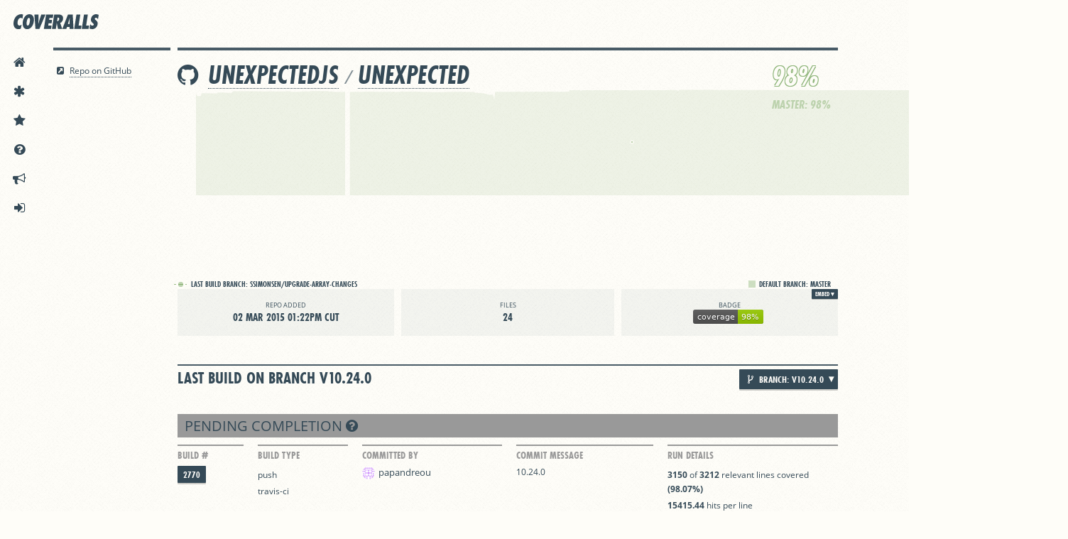

--- FILE ---
content_type: text/html; charset=utf-8
request_url: https://coveralls.io/github/unexpectedjs/unexpected?branch=v10.24.0
body_size: 44554
content:
<!DOCTYPE html>
<html lang='en'>
<head>
<script src="/assets/application-ebfb4609eeeeba71b72c3dc544e6b58394d1f0328c07bb0d693e686e5de5c4cb.js"></script>
<title>unexpectedjs/unexpected | Coveralls - Test Coverage History &amp; Statistics</title>
<meta content='Test code coverage history for unexpectedjs/unexpected' name='description'>
<meta content='jjkWjPM43FYXwRd2QigTVe8W27xMk-cXGJxUD6mQDCY' name='google-site-verification'>
<meta content='uVH7jwgRaeBZzSydDg2B7A3k8Xaw4axxRcaGLMd3Rc' name='globalsign-domain-verification'>
<meta charset='utf-8'>
<meta content='IE=Edge,chrome=1' http-equiv='X-UA-Compatible'>
<script type="text/javascript">window.NREUM||(NREUM={});NREUM.info={"beacon":"bam.nr-data.net","errorBeacon":"bam.nr-data.net","licenseKey":"NRJS-fbb6b6c754df168df61","applicationID":"1568497787","transactionName":"cFkKQUteXwpQQ0tCUkNZFxpKWVwR","queueTime":0,"applicationTime":404,"agent":""}</script>
<script type="text/javascript">(window.NREUM||(NREUM={})).init={privacy:{cookies_enabled:true},ajax:{deny_list:["bam.nr-data.net"]},feature_flags:["soft_nav"],distributed_tracing:{enabled:true}};(window.NREUM||(NREUM={})).loader_config={agentID:"1588761402",accountID:"3597742",trustKey:"3597742",xpid:"VwMOVlFXChABUVdaAwgAUVwG",licenseKey:"NRJS-fbb6b6c754df168df61",applicationID:"1568497787",browserID:"1588761402"};;/*! For license information please see nr-loader-spa-1.308.0.min.js.LICENSE.txt */
(()=>{var e,t,r={384:(e,t,r)=>{"use strict";r.d(t,{NT:()=>a,US:()=>u,Zm:()=>o,bQ:()=>d,dV:()=>c,pV:()=>l});var n=r(6154),i=r(1863),s=r(1910);const a={beacon:"bam.nr-data.net",errorBeacon:"bam.nr-data.net"};function o(){return n.gm.NREUM||(n.gm.NREUM={}),void 0===n.gm.newrelic&&(n.gm.newrelic=n.gm.NREUM),n.gm.NREUM}function c(){let e=o();return e.o||(e.o={ST:n.gm.setTimeout,SI:n.gm.setImmediate||n.gm.setInterval,CT:n.gm.clearTimeout,XHR:n.gm.XMLHttpRequest,REQ:n.gm.Request,EV:n.gm.Event,PR:n.gm.Promise,MO:n.gm.MutationObserver,FETCH:n.gm.fetch,WS:n.gm.WebSocket},(0,s.i)(...Object.values(e.o))),e}function d(e,t){let r=o();r.initializedAgents??={},t.initializedAt={ms:(0,i.t)(),date:new Date},r.initializedAgents[e]=t}function u(e,t){o()[e]=t}function l(){return function(){let e=o();const t=e.info||{};e.info={beacon:a.beacon,errorBeacon:a.errorBeacon,...t}}(),function(){let e=o();const t=e.init||{};e.init={...t}}(),c(),function(){let e=o();const t=e.loader_config||{};e.loader_config={...t}}(),o()}},782:(e,t,r)=>{"use strict";r.d(t,{T:()=>n});const n=r(860).K7.pageViewTiming},860:(e,t,r)=>{"use strict";r.d(t,{$J:()=>u,K7:()=>c,P3:()=>d,XX:()=>i,Yy:()=>o,df:()=>s,qY:()=>n,v4:()=>a});const n="events",i="jserrors",s="browser/blobs",a="rum",o="browser/logs",c={ajax:"ajax",genericEvents:"generic_events",jserrors:i,logging:"logging",metrics:"metrics",pageAction:"page_action",pageViewEvent:"page_view_event",pageViewTiming:"page_view_timing",sessionReplay:"session_replay",sessionTrace:"session_trace",softNav:"soft_navigations",spa:"spa"},d={[c.pageViewEvent]:1,[c.pageViewTiming]:2,[c.metrics]:3,[c.jserrors]:4,[c.spa]:5,[c.ajax]:6,[c.sessionTrace]:7,[c.softNav]:8,[c.sessionReplay]:9,[c.logging]:10,[c.genericEvents]:11},u={[c.pageViewEvent]:a,[c.pageViewTiming]:n,[c.ajax]:n,[c.spa]:n,[c.softNav]:n,[c.metrics]:i,[c.jserrors]:i,[c.sessionTrace]:s,[c.sessionReplay]:s,[c.logging]:o,[c.genericEvents]:"ins"}},944:(e,t,r)=>{"use strict";r.d(t,{R:()=>i});var n=r(3241);function i(e,t){"function"==typeof console.debug&&(console.debug("New Relic Warning: https://github.com/newrelic/newrelic-browser-agent/blob/main/docs/warning-codes.md#".concat(e),t),(0,n.W)({agentIdentifier:null,drained:null,type:"data",name:"warn",feature:"warn",data:{code:e,secondary:t}}))}},993:(e,t,r)=>{"use strict";r.d(t,{A$:()=>s,ET:()=>a,TZ:()=>o,p_:()=>i});var n=r(860);const i={ERROR:"ERROR",WARN:"WARN",INFO:"INFO",DEBUG:"DEBUG",TRACE:"TRACE"},s={OFF:0,ERROR:1,WARN:2,INFO:3,DEBUG:4,TRACE:5},a="log",o=n.K7.logging},1541:(e,t,r)=>{"use strict";r.d(t,{U:()=>i,f:()=>n});const n={MFE:"MFE",BA:"BA"};function i(e,t){if(2!==t?.harvestEndpointVersion)return{};const r=t.agentRef.runtime.appMetadata.agents[0].entityGuid;return e?{"source.id":e.id,"source.name":e.name,"source.type":e.type,"parent.id":e.parent?.id||r,"parent.type":e.parent?.type||n.BA}:{"entity.guid":r,appId:t.agentRef.info.applicationID}}},1687:(e,t,r)=>{"use strict";r.d(t,{Ak:()=>d,Ze:()=>h,x3:()=>u});var n=r(3241),i=r(7836),s=r(3606),a=r(860),o=r(2646);const c={};function d(e,t){const r={staged:!1,priority:a.P3[t]||0};l(e),c[e].get(t)||c[e].set(t,r)}function u(e,t){e&&c[e]&&(c[e].get(t)&&c[e].delete(t),p(e,t,!1),c[e].size&&f(e))}function l(e){if(!e)throw new Error("agentIdentifier required");c[e]||(c[e]=new Map)}function h(e="",t="feature",r=!1){if(l(e),!e||!c[e].get(t)||r)return p(e,t);c[e].get(t).staged=!0,f(e)}function f(e){const t=Array.from(c[e]);t.every(([e,t])=>t.staged)&&(t.sort((e,t)=>e[1].priority-t[1].priority),t.forEach(([t])=>{c[e].delete(t),p(e,t)}))}function p(e,t,r=!0){const a=e?i.ee.get(e):i.ee,c=s.i.handlers;if(!a.aborted&&a.backlog&&c){if((0,n.W)({agentIdentifier:e,type:"lifecycle",name:"drain",feature:t}),r){const e=a.backlog[t],r=c[t];if(r){for(let t=0;e&&t<e.length;++t)g(e[t],r);Object.entries(r).forEach(([e,t])=>{Object.values(t||{}).forEach(t=>{t[0]?.on&&t[0]?.context()instanceof o.y&&t[0].on(e,t[1])})})}}a.isolatedBacklog||delete c[t],a.backlog[t]=null,a.emit("drain-"+t,[])}}function g(e,t){var r=e[1];Object.values(t[r]||{}).forEach(t=>{var r=e[0];if(t[0]===r){var n=t[1],i=e[3],s=e[2];n.apply(i,s)}})}},1738:(e,t,r)=>{"use strict";r.d(t,{U:()=>f,Y:()=>h});var n=r(3241),i=r(9908),s=r(1863),a=r(944),o=r(5701),c=r(3969),d=r(8362),u=r(860),l=r(4261);function h(e,t,r,s){const h=s||r;!h||h[e]&&h[e]!==d.d.prototype[e]||(h[e]=function(){(0,i.p)(c.xV,["API/"+e+"/called"],void 0,u.K7.metrics,r.ee),(0,n.W)({agentIdentifier:r.agentIdentifier,drained:!!o.B?.[r.agentIdentifier],type:"data",name:"api",feature:l.Pl+e,data:{}});try{return t.apply(this,arguments)}catch(e){(0,a.R)(23,e)}})}function f(e,t,r,n,a){const o=e.info;null===r?delete o.jsAttributes[t]:o.jsAttributes[t]=r,(a||null===r)&&(0,i.p)(l.Pl+n,[(0,s.t)(),t,r],void 0,"session",e.ee)}},1741:(e,t,r)=>{"use strict";r.d(t,{W:()=>s});var n=r(944),i=r(4261);class s{#e(e,...t){if(this[e]!==s.prototype[e])return this[e](...t);(0,n.R)(35,e)}addPageAction(e,t){return this.#e(i.hG,e,t)}register(e){return this.#e(i.eY,e)}recordCustomEvent(e,t){return this.#e(i.fF,e,t)}setPageViewName(e,t){return this.#e(i.Fw,e,t)}setCustomAttribute(e,t,r){return this.#e(i.cD,e,t,r)}noticeError(e,t){return this.#e(i.o5,e,t)}setUserId(e,t=!1){return this.#e(i.Dl,e,t)}setApplicationVersion(e){return this.#e(i.nb,e)}setErrorHandler(e){return this.#e(i.bt,e)}addRelease(e,t){return this.#e(i.k6,e,t)}log(e,t){return this.#e(i.$9,e,t)}start(){return this.#e(i.d3)}finished(e){return this.#e(i.BL,e)}recordReplay(){return this.#e(i.CH)}pauseReplay(){return this.#e(i.Tb)}addToTrace(e){return this.#e(i.U2,e)}setCurrentRouteName(e){return this.#e(i.PA,e)}interaction(e){return this.#e(i.dT,e)}wrapLogger(e,t,r){return this.#e(i.Wb,e,t,r)}measure(e,t){return this.#e(i.V1,e,t)}consent(e){return this.#e(i.Pv,e)}}},1863:(e,t,r)=>{"use strict";function n(){return Math.floor(performance.now())}r.d(t,{t:()=>n})},1910:(e,t,r)=>{"use strict";r.d(t,{i:()=>s});var n=r(944);const i=new Map;function s(...e){return e.every(e=>{if(i.has(e))return i.get(e);const t="function"==typeof e?e.toString():"",r=t.includes("[native code]"),s=t.includes("nrWrapper");return r||s||(0,n.R)(64,e?.name||t),i.set(e,r),r})}},2555:(e,t,r)=>{"use strict";r.d(t,{D:()=>o,f:()=>a});var n=r(384),i=r(8122);const s={beacon:n.NT.beacon,errorBeacon:n.NT.errorBeacon,licenseKey:void 0,applicationID:void 0,sa:void 0,queueTime:void 0,applicationTime:void 0,ttGuid:void 0,user:void 0,account:void 0,product:void 0,extra:void 0,jsAttributes:{},userAttributes:void 0,atts:void 0,transactionName:void 0,tNamePlain:void 0};function a(e){try{return!!e.licenseKey&&!!e.errorBeacon&&!!e.applicationID}catch(e){return!1}}const o=e=>(0,i.a)(e,s)},2614:(e,t,r)=>{"use strict";r.d(t,{BB:()=>a,H3:()=>n,g:()=>d,iL:()=>c,tS:()=>o,uh:()=>i,wk:()=>s});const n="NRBA",i="SESSION",s=144e5,a=18e5,o={STARTED:"session-started",PAUSE:"session-pause",RESET:"session-reset",RESUME:"session-resume",UPDATE:"session-update"},c={SAME_TAB:"same-tab",CROSS_TAB:"cross-tab"},d={OFF:0,FULL:1,ERROR:2}},2646:(e,t,r)=>{"use strict";r.d(t,{y:()=>n});class n{constructor(e){this.contextId=e}}},2843:(e,t,r)=>{"use strict";r.d(t,{G:()=>s,u:()=>i});var n=r(3878);function i(e,t=!1,r,i){(0,n.DD)("visibilitychange",function(){if(t)return void("hidden"===document.visibilityState&&e());e(document.visibilityState)},r,i)}function s(e,t,r){(0,n.sp)("pagehide",e,t,r)}},3241:(e,t,r)=>{"use strict";r.d(t,{W:()=>s});var n=r(6154);const i="newrelic";function s(e={}){try{n.gm.dispatchEvent(new CustomEvent(i,{detail:e}))}catch(e){}}},3304:(e,t,r)=>{"use strict";r.d(t,{A:()=>s});var n=r(7836);const i=()=>{const e=new WeakSet;return(t,r)=>{if("object"==typeof r&&null!==r){if(e.has(r))return;e.add(r)}return r}};function s(e){try{return JSON.stringify(e,i())??""}catch(e){try{n.ee.emit("internal-error",[e])}catch(e){}return""}}},3333:(e,t,r)=>{"use strict";r.d(t,{$v:()=>u,TZ:()=>n,Xh:()=>c,Zp:()=>i,kd:()=>d,mq:()=>o,nf:()=>a,qN:()=>s});const n=r(860).K7.genericEvents,i=["auxclick","click","copy","keydown","paste","scrollend"],s=["focus","blur"],a=4,o=1e3,c=2e3,d=["PageAction","UserAction","BrowserPerformance"],u={RESOURCES:"experimental.resources",REGISTER:"register"}},3434:(e,t,r)=>{"use strict";r.d(t,{Jt:()=>s,YM:()=>d});var n=r(7836),i=r(5607);const s="nr@original:".concat(i.W),a=50;var o=Object.prototype.hasOwnProperty,c=!1;function d(e,t){return e||(e=n.ee),r.inPlace=function(e,t,n,i,s){n||(n="");const a="-"===n.charAt(0);for(let o=0;o<t.length;o++){const c=t[o],d=e[c];l(d)||(e[c]=r(d,a?c+n:n,i,c,s))}},r.flag=s,r;function r(t,r,n,c,d){return l(t)?t:(r||(r=""),nrWrapper[s]=t,function(e,t,r){if(Object.defineProperty&&Object.keys)try{return Object.keys(e).forEach(function(r){Object.defineProperty(t,r,{get:function(){return e[r]},set:function(t){return e[r]=t,t}})}),t}catch(e){u([e],r)}for(var n in e)o.call(e,n)&&(t[n]=e[n])}(t,nrWrapper,e),nrWrapper);function nrWrapper(){var s,o,l,h;let f;try{o=this,s=[...arguments],l="function"==typeof n?n(s,o):n||{}}catch(t){u([t,"",[s,o,c],l],e)}i(r+"start",[s,o,c],l,d);const p=performance.now();let g;try{return h=t.apply(o,s),g=performance.now(),h}catch(e){throw g=performance.now(),i(r+"err",[s,o,e],l,d),f=e,f}finally{const e=g-p,t={start:p,end:g,duration:e,isLongTask:e>=a,methodName:c,thrownError:f};t.isLongTask&&i("long-task",[t,o],l,d),i(r+"end",[s,o,h],l,d)}}}function i(r,n,i,s){if(!c||t){var a=c;c=!0;try{e.emit(r,n,i,t,s)}catch(t){u([t,r,n,i],e)}c=a}}}function u(e,t){t||(t=n.ee);try{t.emit("internal-error",e)}catch(e){}}function l(e){return!(e&&"function"==typeof e&&e.apply&&!e[s])}},3606:(e,t,r)=>{"use strict";r.d(t,{i:()=>s});var n=r(9908);s.on=a;var i=s.handlers={};function s(e,t,r,s){a(s||n.d,i,e,t,r)}function a(e,t,r,i,s){s||(s="feature"),e||(e=n.d);var a=t[s]=t[s]||{};(a[r]=a[r]||[]).push([e,i])}},3738:(e,t,r)=>{"use strict";r.d(t,{He:()=>i,Kp:()=>o,Lc:()=>d,Rz:()=>u,TZ:()=>n,bD:()=>s,d3:()=>a,jx:()=>l,sl:()=>h,uP:()=>c});const n=r(860).K7.sessionTrace,i="bstResource",s="resource",a="-start",o="-end",c="fn"+a,d="fn"+o,u="pushState",l=1e3,h=3e4},3785:(e,t,r)=>{"use strict";r.d(t,{R:()=>c,b:()=>d});var n=r(9908),i=r(1863),s=r(860),a=r(3969),o=r(993);function c(e,t,r={},c=o.p_.INFO,d=!0,u,l=(0,i.t)()){(0,n.p)(a.xV,["API/logging/".concat(c.toLowerCase(),"/called")],void 0,s.K7.metrics,e),(0,n.p)(o.ET,[l,t,r,c,d,u],void 0,s.K7.logging,e)}function d(e){return"string"==typeof e&&Object.values(o.p_).some(t=>t===e.toUpperCase().trim())}},3878:(e,t,r)=>{"use strict";function n(e,t){return{capture:e,passive:!1,signal:t}}function i(e,t,r=!1,i){window.addEventListener(e,t,n(r,i))}function s(e,t,r=!1,i){document.addEventListener(e,t,n(r,i))}r.d(t,{DD:()=>s,jT:()=>n,sp:()=>i})},3962:(e,t,r)=>{"use strict";r.d(t,{AM:()=>a,O2:()=>l,OV:()=>s,Qu:()=>h,TZ:()=>c,ih:()=>f,pP:()=>o,t1:()=>u,tC:()=>i,wD:()=>d});var n=r(860);const i=["click","keydown","submit"],s="popstate",a="api",o="initialPageLoad",c=n.K7.softNav,d=5e3,u=500,l={INITIAL_PAGE_LOAD:"",ROUTE_CHANGE:1,UNSPECIFIED:2},h={INTERACTION:1,AJAX:2,CUSTOM_END:3,CUSTOM_TRACER:4},f={IP:"in progress",PF:"pending finish",FIN:"finished",CAN:"cancelled"}},3969:(e,t,r)=>{"use strict";r.d(t,{TZ:()=>n,XG:()=>o,rs:()=>i,xV:()=>a,z_:()=>s});const n=r(860).K7.metrics,i="sm",s="cm",a="storeSupportabilityMetrics",o="storeEventMetrics"},4234:(e,t,r)=>{"use strict";r.d(t,{W:()=>s});var n=r(7836),i=r(1687);class s{constructor(e,t){this.agentIdentifier=e,this.ee=n.ee.get(e),this.featureName=t,this.blocked=!1}deregisterDrain(){(0,i.x3)(this.agentIdentifier,this.featureName)}}},4261:(e,t,r)=>{"use strict";r.d(t,{$9:()=>u,BL:()=>c,CH:()=>p,Dl:()=>R,Fw:()=>w,PA:()=>v,Pl:()=>n,Pv:()=>A,Tb:()=>h,U2:()=>a,V1:()=>E,Wb:()=>T,bt:()=>y,cD:()=>b,d3:()=>x,dT:()=>d,eY:()=>g,fF:()=>f,hG:()=>s,hw:()=>i,k6:()=>o,nb:()=>m,o5:()=>l});const n="api-",i=n+"ixn-",s="addPageAction",a="addToTrace",o="addRelease",c="finished",d="interaction",u="log",l="noticeError",h="pauseReplay",f="recordCustomEvent",p="recordReplay",g="register",m="setApplicationVersion",v="setCurrentRouteName",b="setCustomAttribute",y="setErrorHandler",w="setPageViewName",R="setUserId",x="start",T="wrapLogger",E="measure",A="consent"},5205:(e,t,r)=>{"use strict";r.d(t,{j:()=>S});var n=r(384),i=r(1741);var s=r(2555),a=r(3333);const o=e=>{if(!e||"string"!=typeof e)return!1;try{document.createDocumentFragment().querySelector(e)}catch{return!1}return!0};var c=r(2614),d=r(944),u=r(8122);const l="[data-nr-mask]",h=e=>(0,u.a)(e,(()=>{const e={feature_flags:[],experimental:{allow_registered_children:!1,resources:!1},mask_selector:"*",block_selector:"[data-nr-block]",mask_input_options:{color:!1,date:!1,"datetime-local":!1,email:!1,month:!1,number:!1,range:!1,search:!1,tel:!1,text:!1,time:!1,url:!1,week:!1,textarea:!1,select:!1,password:!0}};return{ajax:{deny_list:void 0,block_internal:!0,enabled:!0,autoStart:!0},api:{get allow_registered_children(){return e.feature_flags.includes(a.$v.REGISTER)||e.experimental.allow_registered_children},set allow_registered_children(t){e.experimental.allow_registered_children=t},duplicate_registered_data:!1},browser_consent_mode:{enabled:!1},distributed_tracing:{enabled:void 0,exclude_newrelic_header:void 0,cors_use_newrelic_header:void 0,cors_use_tracecontext_headers:void 0,allowed_origins:void 0},get feature_flags(){return e.feature_flags},set feature_flags(t){e.feature_flags=t},generic_events:{enabled:!0,autoStart:!0},harvest:{interval:30},jserrors:{enabled:!0,autoStart:!0},logging:{enabled:!0,autoStart:!0},metrics:{enabled:!0,autoStart:!0},obfuscate:void 0,page_action:{enabled:!0},page_view_event:{enabled:!0,autoStart:!0},page_view_timing:{enabled:!0,autoStart:!0},performance:{capture_marks:!1,capture_measures:!1,capture_detail:!0,resources:{get enabled(){return e.feature_flags.includes(a.$v.RESOURCES)||e.experimental.resources},set enabled(t){e.experimental.resources=t},asset_types:[],first_party_domains:[],ignore_newrelic:!0}},privacy:{cookies_enabled:!0},proxy:{assets:void 0,beacon:void 0},session:{expiresMs:c.wk,inactiveMs:c.BB},session_replay:{autoStart:!0,enabled:!1,preload:!1,sampling_rate:10,error_sampling_rate:100,collect_fonts:!1,inline_images:!1,fix_stylesheets:!0,mask_all_inputs:!0,get mask_text_selector(){return e.mask_selector},set mask_text_selector(t){o(t)?e.mask_selector="".concat(t,",").concat(l):""===t||null===t?e.mask_selector=l:(0,d.R)(5,t)},get block_class(){return"nr-block"},get ignore_class(){return"nr-ignore"},get mask_text_class(){return"nr-mask"},get block_selector(){return e.block_selector},set block_selector(t){o(t)?e.block_selector+=",".concat(t):""!==t&&(0,d.R)(6,t)},get mask_input_options(){return e.mask_input_options},set mask_input_options(t){t&&"object"==typeof t?e.mask_input_options={...t,password:!0}:(0,d.R)(7,t)}},session_trace:{enabled:!0,autoStart:!0},soft_navigations:{enabled:!0,autoStart:!0},spa:{enabled:!0,autoStart:!0},ssl:void 0,user_actions:{enabled:!0,elementAttributes:["id","className","tagName","type"]}}})());var f=r(6154),p=r(9324);let g=0;const m={buildEnv:p.F3,distMethod:p.Xs,version:p.xv,originTime:f.WN},v={consented:!1},b={appMetadata:{},get consented(){return this.session?.state?.consent||v.consented},set consented(e){v.consented=e},customTransaction:void 0,denyList:void 0,disabled:!1,harvester:void 0,isolatedBacklog:!1,isRecording:!1,loaderType:void 0,maxBytes:3e4,obfuscator:void 0,onerror:void 0,ptid:void 0,releaseIds:{},session:void 0,timeKeeper:void 0,registeredEntities:[],jsAttributesMetadata:{bytes:0},get harvestCount(){return++g}},y=e=>{const t=(0,u.a)(e,b),r=Object.keys(m).reduce((e,t)=>(e[t]={value:m[t],writable:!1,configurable:!0,enumerable:!0},e),{});return Object.defineProperties(t,r)};var w=r(5701);const R=e=>{const t=e.startsWith("http");e+="/",r.p=t?e:"https://"+e};var x=r(7836),T=r(3241);const E={accountID:void 0,trustKey:void 0,agentID:void 0,licenseKey:void 0,applicationID:void 0,xpid:void 0},A=e=>(0,u.a)(e,E),_=new Set;function S(e,t={},r,a){let{init:o,info:c,loader_config:d,runtime:u={},exposed:l=!0}=t;if(!c){const e=(0,n.pV)();o=e.init,c=e.info,d=e.loader_config}e.init=h(o||{}),e.loader_config=A(d||{}),c.jsAttributes??={},f.bv&&(c.jsAttributes.isWorker=!0),e.info=(0,s.D)(c);const p=e.init,g=[c.beacon,c.errorBeacon];_.has(e.agentIdentifier)||(p.proxy.assets&&(R(p.proxy.assets),g.push(p.proxy.assets)),p.proxy.beacon&&g.push(p.proxy.beacon),e.beacons=[...g],function(e){const t=(0,n.pV)();Object.getOwnPropertyNames(i.W.prototype).forEach(r=>{const n=i.W.prototype[r];if("function"!=typeof n||"constructor"===n)return;let s=t[r];e[r]&&!1!==e.exposed&&"micro-agent"!==e.runtime?.loaderType&&(t[r]=(...t)=>{const n=e[r](...t);return s?s(...t):n})})}(e),(0,n.US)("activatedFeatures",w.B)),u.denyList=[...p.ajax.deny_list||[],...p.ajax.block_internal?g:[]],u.ptid=e.agentIdentifier,u.loaderType=r,e.runtime=y(u),_.has(e.agentIdentifier)||(e.ee=x.ee.get(e.agentIdentifier),e.exposed=l,(0,T.W)({agentIdentifier:e.agentIdentifier,drained:!!w.B?.[e.agentIdentifier],type:"lifecycle",name:"initialize",feature:void 0,data:e.config})),_.add(e.agentIdentifier)}},5270:(e,t,r)=>{"use strict";r.d(t,{Aw:()=>a,SR:()=>s,rF:()=>o});var n=r(384),i=r(7767);function s(e){return!!(0,n.dV)().o.MO&&(0,i.V)(e)&&!0===e?.session_trace.enabled}function a(e){return!0===e?.session_replay.preload&&s(e)}function o(e,t){try{if("string"==typeof t?.type){if("password"===t.type.toLowerCase())return"*".repeat(e?.length||0);if(void 0!==t?.dataset?.nrUnmask||t?.classList?.contains("nr-unmask"))return e}}catch(e){}return"string"==typeof e?e.replace(/[\S]/g,"*"):"*".repeat(e?.length||0)}},5289:(e,t,r)=>{"use strict";r.d(t,{GG:()=>a,Qr:()=>c,sB:()=>o});var n=r(3878),i=r(6389);function s(){return"undefined"==typeof document||"complete"===document.readyState}function a(e,t){if(s())return e();const r=(0,i.J)(e),a=setInterval(()=>{s()&&(clearInterval(a),r())},500);(0,n.sp)("load",r,t)}function o(e){if(s())return e();(0,n.DD)("DOMContentLoaded",e)}function c(e){if(s())return e();(0,n.sp)("popstate",e)}},5607:(e,t,r)=>{"use strict";r.d(t,{W:()=>n});const n=(0,r(9566).bz)()},5701:(e,t,r)=>{"use strict";r.d(t,{B:()=>s,t:()=>a});var n=r(3241);const i=new Set,s={};function a(e,t){const r=t.agentIdentifier;s[r]??={},e&&"object"==typeof e&&(i.has(r)||(t.ee.emit("rumresp",[e]),s[r]=e,i.add(r),(0,n.W)({agentIdentifier:r,loaded:!0,drained:!0,type:"lifecycle",name:"load",feature:void 0,data:e})))}},6154:(e,t,r)=>{"use strict";r.d(t,{OF:()=>d,RI:()=>i,WN:()=>h,bv:()=>s,eN:()=>f,gm:()=>a,lR:()=>l,m:()=>c,mw:()=>o,sb:()=>u});var n=r(1863);const i="undefined"!=typeof window&&!!window.document,s="undefined"!=typeof WorkerGlobalScope&&("undefined"!=typeof self&&self instanceof WorkerGlobalScope&&self.navigator instanceof WorkerNavigator||"undefined"!=typeof globalThis&&globalThis instanceof WorkerGlobalScope&&globalThis.navigator instanceof WorkerNavigator),a=i?window:"undefined"!=typeof WorkerGlobalScope&&("undefined"!=typeof self&&self instanceof WorkerGlobalScope&&self||"undefined"!=typeof globalThis&&globalThis instanceof WorkerGlobalScope&&globalThis),o=Boolean("hidden"===a?.document?.visibilityState),c=""+a?.location,d=/iPad|iPhone|iPod/.test(a.navigator?.userAgent),u=d&&"undefined"==typeof SharedWorker,l=(()=>{const e=a.navigator?.userAgent?.match(/Firefox[/\s](\d+\.\d+)/);return Array.isArray(e)&&e.length>=2?+e[1]:0})(),h=Date.now()-(0,n.t)(),f=()=>"undefined"!=typeof PerformanceNavigationTiming&&a?.performance?.getEntriesByType("navigation")?.[0]?.responseStart},6344:(e,t,r)=>{"use strict";r.d(t,{BB:()=>u,Qb:()=>l,TZ:()=>i,Ug:()=>a,Vh:()=>s,_s:()=>o,bc:()=>d,yP:()=>c});var n=r(2614);const i=r(860).K7.sessionReplay,s="errorDuringReplay",a=.12,o={DomContentLoaded:0,Load:1,FullSnapshot:2,IncrementalSnapshot:3,Meta:4,Custom:5},c={[n.g.ERROR]:15e3,[n.g.FULL]:3e5,[n.g.OFF]:0},d={RESET:{message:"Session was reset",sm:"Reset"},IMPORT:{message:"Recorder failed to import",sm:"Import"},TOO_MANY:{message:"429: Too Many Requests",sm:"Too-Many"},TOO_BIG:{message:"Payload was too large",sm:"Too-Big"},CROSS_TAB:{message:"Session Entity was set to OFF on another tab",sm:"Cross-Tab"},ENTITLEMENTS:{message:"Session Replay is not allowed and will not be started",sm:"Entitlement"}},u=5e3,l={API:"api",RESUME:"resume",SWITCH_TO_FULL:"switchToFull",INITIALIZE:"initialize",PRELOAD:"preload"}},6389:(e,t,r)=>{"use strict";function n(e,t=500,r={}){const n=r?.leading||!1;let i;return(...r)=>{n&&void 0===i&&(e.apply(this,r),i=setTimeout(()=>{i=clearTimeout(i)},t)),n||(clearTimeout(i),i=setTimeout(()=>{e.apply(this,r)},t))}}function i(e){let t=!1;return(...r)=>{t||(t=!0,e.apply(this,r))}}r.d(t,{J:()=>i,s:()=>n})},6630:(e,t,r)=>{"use strict";r.d(t,{T:()=>n});const n=r(860).K7.pageViewEvent},6774:(e,t,r)=>{"use strict";r.d(t,{T:()=>n});const n=r(860).K7.jserrors},7295:(e,t,r)=>{"use strict";r.d(t,{Xv:()=>a,gX:()=>i,iW:()=>s});var n=[];function i(e){if(!e||s(e))return!1;if(0===n.length)return!0;if("*"===n[0].hostname)return!1;for(var t=0;t<n.length;t++){var r=n[t];if(r.hostname.test(e.hostname)&&r.pathname.test(e.pathname))return!1}return!0}function s(e){return void 0===e.hostname}function a(e){if(n=[],e&&e.length)for(var t=0;t<e.length;t++){let r=e[t];if(!r)continue;if("*"===r)return void(n=[{hostname:"*"}]);0===r.indexOf("http://")?r=r.substring(7):0===r.indexOf("https://")&&(r=r.substring(8));const i=r.indexOf("/");let s,a;i>0?(s=r.substring(0,i),a=r.substring(i)):(s=r,a="*");let[c]=s.split(":");n.push({hostname:o(c),pathname:o(a,!0)})}}function o(e,t=!1){const r=e.replace(/[.+?^${}()|[\]\\]/g,e=>"\\"+e).replace(/\*/g,".*?");return new RegExp((t?"^":"")+r+"$")}},7485:(e,t,r)=>{"use strict";r.d(t,{D:()=>i});var n=r(6154);function i(e){if(0===(e||"").indexOf("data:"))return{protocol:"data"};try{const t=new URL(e,location.href),r={port:t.port,hostname:t.hostname,pathname:t.pathname,search:t.search,protocol:t.protocol.slice(0,t.protocol.indexOf(":")),sameOrigin:t.protocol===n.gm?.location?.protocol&&t.host===n.gm?.location?.host};return r.port&&""!==r.port||("http:"===t.protocol&&(r.port="80"),"https:"===t.protocol&&(r.port="443")),r.pathname&&""!==r.pathname?r.pathname.startsWith("/")||(r.pathname="/".concat(r.pathname)):r.pathname="/",r}catch(e){return{}}}},7699:(e,t,r)=>{"use strict";r.d(t,{It:()=>s,KC:()=>o,No:()=>i,qh:()=>a});var n=r(860);const i=16e3,s=1e6,a="SESSION_ERROR",o={[n.K7.logging]:!0,[n.K7.genericEvents]:!1,[n.K7.jserrors]:!1,[n.K7.ajax]:!1}},7767:(e,t,r)=>{"use strict";r.d(t,{V:()=>i});var n=r(6154);const i=e=>n.RI&&!0===e?.privacy.cookies_enabled},7836:(e,t,r)=>{"use strict";r.d(t,{P:()=>o,ee:()=>c});var n=r(384),i=r(8990),s=r(2646),a=r(5607);const o="nr@context:".concat(a.W),c=function e(t,r){var n={},a={},u={},l=!1;try{l=16===r.length&&d.initializedAgents?.[r]?.runtime.isolatedBacklog}catch(e){}var h={on:p,addEventListener:p,removeEventListener:function(e,t){var r=n[e];if(!r)return;for(var i=0;i<r.length;i++)r[i]===t&&r.splice(i,1)},emit:function(e,r,n,i,s){!1!==s&&(s=!0);if(c.aborted&&!i)return;t&&s&&t.emit(e,r,n);var o=f(n);g(e).forEach(e=>{e.apply(o,r)});var d=v()[a[e]];d&&d.push([h,e,r,o]);return o},get:m,listeners:g,context:f,buffer:function(e,t){const r=v();if(t=t||"feature",h.aborted)return;Object.entries(e||{}).forEach(([e,n])=>{a[n]=t,t in r||(r[t]=[])})},abort:function(){h._aborted=!0,Object.keys(h.backlog).forEach(e=>{delete h.backlog[e]})},isBuffering:function(e){return!!v()[a[e]]},debugId:r,backlog:l?{}:t&&"object"==typeof t.backlog?t.backlog:{},isolatedBacklog:l};return Object.defineProperty(h,"aborted",{get:()=>{let e=h._aborted||!1;return e||(t&&(e=t.aborted),e)}}),h;function f(e){return e&&e instanceof s.y?e:e?(0,i.I)(e,o,()=>new s.y(o)):new s.y(o)}function p(e,t){n[e]=g(e).concat(t)}function g(e){return n[e]||[]}function m(t){return u[t]=u[t]||e(h,t)}function v(){return h.backlog}}(void 0,"globalEE"),d=(0,n.Zm)();d.ee||(d.ee=c)},8122:(e,t,r)=>{"use strict";r.d(t,{a:()=>i});var n=r(944);function i(e,t){try{if(!e||"object"!=typeof e)return(0,n.R)(3);if(!t||"object"!=typeof t)return(0,n.R)(4);const r=Object.create(Object.getPrototypeOf(t),Object.getOwnPropertyDescriptors(t)),s=0===Object.keys(r).length?e:r;for(let a in s)if(void 0!==e[a])try{if(null===e[a]){r[a]=null;continue}Array.isArray(e[a])&&Array.isArray(t[a])?r[a]=Array.from(new Set([...e[a],...t[a]])):"object"==typeof e[a]&&"object"==typeof t[a]?r[a]=i(e[a],t[a]):r[a]=e[a]}catch(e){r[a]||(0,n.R)(1,e)}return r}catch(e){(0,n.R)(2,e)}}},8139:(e,t,r)=>{"use strict";r.d(t,{u:()=>h});var n=r(7836),i=r(3434),s=r(8990),a=r(6154);const o={},c=a.gm.XMLHttpRequest,d="addEventListener",u="removeEventListener",l="nr@wrapped:".concat(n.P);function h(e){var t=function(e){return(e||n.ee).get("events")}(e);if(o[t.debugId]++)return t;o[t.debugId]=1;var r=(0,i.YM)(t,!0);function h(e){r.inPlace(e,[d,u],"-",p)}function p(e,t){return e[1]}return"getPrototypeOf"in Object&&(a.RI&&f(document,h),c&&f(c.prototype,h),f(a.gm,h)),t.on(d+"-start",function(e,t){var n=e[1];if(null!==n&&("function"==typeof n||"object"==typeof n)&&"newrelic"!==e[0]){var i=(0,s.I)(n,l,function(){var e={object:function(){if("function"!=typeof n.handleEvent)return;return n.handleEvent.apply(n,arguments)},function:n}[typeof n];return e?r(e,"fn-",null,e.name||"anonymous"):n});this.wrapped=e[1]=i}}),t.on(u+"-start",function(e){e[1]=this.wrapped||e[1]}),t}function f(e,t,...r){let n=e;for(;"object"==typeof n&&!Object.prototype.hasOwnProperty.call(n,d);)n=Object.getPrototypeOf(n);n&&t(n,...r)}},8362:(e,t,r)=>{"use strict";r.d(t,{d:()=>s});var n=r(9566),i=r(1741);class s extends i.W{agentIdentifier=(0,n.LA)(16)}},8374:(e,t,r)=>{r.nc=(()=>{try{return document?.currentScript?.nonce}catch(e){}return""})()},8990:(e,t,r)=>{"use strict";r.d(t,{I:()=>i});var n=Object.prototype.hasOwnProperty;function i(e,t,r){if(n.call(e,t))return e[t];var i=r();if(Object.defineProperty&&Object.keys)try{return Object.defineProperty(e,t,{value:i,writable:!0,enumerable:!1}),i}catch(e){}return e[t]=i,i}},9119:(e,t,r)=>{"use strict";r.d(t,{L:()=>s});var n=/([^?#]*)[^#]*(#[^?]*|$).*/,i=/([^?#]*)().*/;function s(e,t){return e?e.replace(t?n:i,"$1$2"):e}},9300:(e,t,r)=>{"use strict";r.d(t,{T:()=>n});const n=r(860).K7.ajax},9324:(e,t,r)=>{"use strict";r.d(t,{AJ:()=>a,F3:()=>i,Xs:()=>s,Yq:()=>o,xv:()=>n});const n="1.308.0",i="PROD",s="CDN",a="@newrelic/rrweb",o="1.0.1"},9566:(e,t,r)=>{"use strict";r.d(t,{LA:()=>o,ZF:()=>c,bz:()=>a,el:()=>d});var n=r(6154);const i="xxxxxxxx-xxxx-4xxx-yxxx-xxxxxxxxxxxx";function s(e,t){return e?15&e[t]:16*Math.random()|0}function a(){const e=n.gm?.crypto||n.gm?.msCrypto;let t,r=0;return e&&e.getRandomValues&&(t=e.getRandomValues(new Uint8Array(30))),i.split("").map(e=>"x"===e?s(t,r++).toString(16):"y"===e?(3&s()|8).toString(16):e).join("")}function o(e){const t=n.gm?.crypto||n.gm?.msCrypto;let r,i=0;t&&t.getRandomValues&&(r=t.getRandomValues(new Uint8Array(e)));const a=[];for(var o=0;o<e;o++)a.push(s(r,i++).toString(16));return a.join("")}function c(){return o(16)}function d(){return o(32)}},9908:(e,t,r)=>{"use strict";r.d(t,{d:()=>n,p:()=>i});var n=r(7836).ee.get("handle");function i(e,t,r,i,s){s?(s.buffer([e],i),s.emit(e,t,r)):(n.buffer([e],i),n.emit(e,t,r))}}},n={};function i(e){var t=n[e];if(void 0!==t)return t.exports;var s=n[e]={exports:{}};return r[e](s,s.exports,i),s.exports}i.m=r,i.d=(e,t)=>{for(var r in t)i.o(t,r)&&!i.o(e,r)&&Object.defineProperty(e,r,{enumerable:!0,get:t[r]})},i.f={},i.e=e=>Promise.all(Object.keys(i.f).reduce((t,r)=>(i.f[r](e,t),t),[])),i.u=e=>({212:"nr-spa-compressor",249:"nr-spa-recorder",478:"nr-spa"}[e]+"-1.308.0.min.js"),i.o=(e,t)=>Object.prototype.hasOwnProperty.call(e,t),e={},t="NRBA-1.308.0.PROD:",i.l=(r,n,s,a)=>{if(e[r])e[r].push(n);else{var o,c;if(void 0!==s)for(var d=document.getElementsByTagName("script"),u=0;u<d.length;u++){var l=d[u];if(l.getAttribute("src")==r||l.getAttribute("data-webpack")==t+s){o=l;break}}if(!o){c=!0;var h={478:"sha512-RSfSVnmHk59T/uIPbdSE0LPeqcEdF4/+XhfJdBuccH5rYMOEZDhFdtnh6X6nJk7hGpzHd9Ujhsy7lZEz/ORYCQ==",249:"sha512-ehJXhmntm85NSqW4MkhfQqmeKFulra3klDyY0OPDUE+sQ3GokHlPh1pmAzuNy//3j4ac6lzIbmXLvGQBMYmrkg==",212:"sha512-B9h4CR46ndKRgMBcK+j67uSR2RCnJfGefU+A7FrgR/k42ovXy5x/MAVFiSvFxuVeEk/pNLgvYGMp1cBSK/G6Fg=="};(o=document.createElement("script")).charset="utf-8",i.nc&&o.setAttribute("nonce",i.nc),o.setAttribute("data-webpack",t+s),o.src=r,0!==o.src.indexOf(window.location.origin+"/")&&(o.crossOrigin="anonymous"),h[a]&&(o.integrity=h[a])}e[r]=[n];var f=(t,n)=>{o.onerror=o.onload=null,clearTimeout(p);var i=e[r];if(delete e[r],o.parentNode&&o.parentNode.removeChild(o),i&&i.forEach(e=>e(n)),t)return t(n)},p=setTimeout(f.bind(null,void 0,{type:"timeout",target:o}),12e4);o.onerror=f.bind(null,o.onerror),o.onload=f.bind(null,o.onload),c&&document.head.appendChild(o)}},i.r=e=>{"undefined"!=typeof Symbol&&Symbol.toStringTag&&Object.defineProperty(e,Symbol.toStringTag,{value:"Module"}),Object.defineProperty(e,"__esModule",{value:!0})},i.p="https://js-agent.newrelic.com/",(()=>{var e={38:0,788:0};i.f.j=(t,r)=>{var n=i.o(e,t)?e[t]:void 0;if(0!==n)if(n)r.push(n[2]);else{var s=new Promise((r,i)=>n=e[t]=[r,i]);r.push(n[2]=s);var a=i.p+i.u(t),o=new Error;i.l(a,r=>{if(i.o(e,t)&&(0!==(n=e[t])&&(e[t]=void 0),n)){var s=r&&("load"===r.type?"missing":r.type),a=r&&r.target&&r.target.src;o.message="Loading chunk "+t+" failed: ("+s+": "+a+")",o.name="ChunkLoadError",o.type=s,o.request=a,n[1](o)}},"chunk-"+t,t)}};var t=(t,r)=>{var n,s,[a,o,c]=r,d=0;if(a.some(t=>0!==e[t])){for(n in o)i.o(o,n)&&(i.m[n]=o[n]);if(c)c(i)}for(t&&t(r);d<a.length;d++)s=a[d],i.o(e,s)&&e[s]&&e[s][0](),e[s]=0},r=self["webpackChunk:NRBA-1.308.0.PROD"]=self["webpackChunk:NRBA-1.308.0.PROD"]||[];r.forEach(t.bind(null,0)),r.push=t.bind(null,r.push.bind(r))})(),(()=>{"use strict";i(8374);var e=i(8362),t=i(860);const r=Object.values(t.K7);var n=i(5205);var s=i(9908),a=i(1863),o=i(4261),c=i(1738);var d=i(1687),u=i(4234),l=i(5289),h=i(6154),f=i(944),p=i(5270),g=i(7767),m=i(6389),v=i(7699);class b extends u.W{constructor(e,t){super(e.agentIdentifier,t),this.agentRef=e,this.abortHandler=void 0,this.featAggregate=void 0,this.loadedSuccessfully=void 0,this.onAggregateImported=new Promise(e=>{this.loadedSuccessfully=e}),this.deferred=Promise.resolve(),!1===e.init[this.featureName].autoStart?this.deferred=new Promise((t,r)=>{this.ee.on("manual-start-all",(0,m.J)(()=>{(0,d.Ak)(e.agentIdentifier,this.featureName),t()}))}):(0,d.Ak)(e.agentIdentifier,t)}importAggregator(e,t,r={}){if(this.featAggregate)return;const n=async()=>{let n;await this.deferred;try{if((0,g.V)(e.init)){const{setupAgentSession:t}=await i.e(478).then(i.bind(i,8766));n=t(e)}}catch(e){(0,f.R)(20,e),this.ee.emit("internal-error",[e]),(0,s.p)(v.qh,[e],void 0,this.featureName,this.ee)}try{if(!this.#t(this.featureName,n,e.init))return(0,d.Ze)(this.agentIdentifier,this.featureName),void this.loadedSuccessfully(!1);const{Aggregate:i}=await t();this.featAggregate=new i(e,r),e.runtime.harvester.initializedAggregates.push(this.featAggregate),this.loadedSuccessfully(!0)}catch(e){(0,f.R)(34,e),this.abortHandler?.(),(0,d.Ze)(this.agentIdentifier,this.featureName,!0),this.loadedSuccessfully(!1),this.ee&&this.ee.abort()}};h.RI?(0,l.GG)(()=>n(),!0):n()}#t(e,r,n){if(this.blocked)return!1;switch(e){case t.K7.sessionReplay:return(0,p.SR)(n)&&!!r;case t.K7.sessionTrace:return!!r;default:return!0}}}var y=i(6630),w=i(2614),R=i(3241);class x extends b{static featureName=y.T;constructor(e){var t;super(e,y.T),this.setupInspectionEvents(e.agentIdentifier),t=e,(0,c.Y)(o.Fw,function(e,r){"string"==typeof e&&("/"!==e.charAt(0)&&(e="/"+e),t.runtime.customTransaction=(r||"http://custom.transaction")+e,(0,s.p)(o.Pl+o.Fw,[(0,a.t)()],void 0,void 0,t.ee))},t),this.importAggregator(e,()=>i.e(478).then(i.bind(i,2467)))}setupInspectionEvents(e){const t=(t,r)=>{t&&(0,R.W)({agentIdentifier:e,timeStamp:t.timeStamp,loaded:"complete"===t.target.readyState,type:"window",name:r,data:t.target.location+""})};(0,l.sB)(e=>{t(e,"DOMContentLoaded")}),(0,l.GG)(e=>{t(e,"load")}),(0,l.Qr)(e=>{t(e,"navigate")}),this.ee.on(w.tS.UPDATE,(t,r)=>{(0,R.W)({agentIdentifier:e,type:"lifecycle",name:"session",data:r})})}}var T=i(384);class E extends e.d{constructor(e){var t;(super(),h.gm)?(this.features={},(0,T.bQ)(this.agentIdentifier,this),this.desiredFeatures=new Set(e.features||[]),this.desiredFeatures.add(x),(0,n.j)(this,e,e.loaderType||"agent"),t=this,(0,c.Y)(o.cD,function(e,r,n=!1){if("string"==typeof e){if(["string","number","boolean"].includes(typeof r)||null===r)return(0,c.U)(t,e,r,o.cD,n);(0,f.R)(40,typeof r)}else(0,f.R)(39,typeof e)},t),function(e){(0,c.Y)(o.Dl,function(t,r=!1){if("string"!=typeof t&&null!==t)return void(0,f.R)(41,typeof t);const n=e.info.jsAttributes["enduser.id"];r&&null!=n&&n!==t?(0,s.p)(o.Pl+"setUserIdAndResetSession",[t],void 0,"session",e.ee):(0,c.U)(e,"enduser.id",t,o.Dl,!0)},e)}(this),function(e){(0,c.Y)(o.nb,function(t){if("string"==typeof t||null===t)return(0,c.U)(e,"application.version",t,o.nb,!1);(0,f.R)(42,typeof t)},e)}(this),function(e){(0,c.Y)(o.d3,function(){e.ee.emit("manual-start-all")},e)}(this),function(e){(0,c.Y)(o.Pv,function(t=!0){if("boolean"==typeof t){if((0,s.p)(o.Pl+o.Pv,[t],void 0,"session",e.ee),e.runtime.consented=t,t){const t=e.features.page_view_event;t.onAggregateImported.then(e=>{const r=t.featAggregate;e&&!r.sentRum&&r.sendRum()})}}else(0,f.R)(65,typeof t)},e)}(this),this.run()):(0,f.R)(21)}get config(){return{info:this.info,init:this.init,loader_config:this.loader_config,runtime:this.runtime}}get api(){return this}run(){try{const e=function(e){const t={};return r.forEach(r=>{t[r]=!!e[r]?.enabled}),t}(this.init),n=[...this.desiredFeatures];n.sort((e,r)=>t.P3[e.featureName]-t.P3[r.featureName]),n.forEach(r=>{if(!e[r.featureName]&&r.featureName!==t.K7.pageViewEvent)return;if(r.featureName===t.K7.spa)return void(0,f.R)(67);const n=function(e){switch(e){case t.K7.ajax:return[t.K7.jserrors];case t.K7.sessionTrace:return[t.K7.ajax,t.K7.pageViewEvent];case t.K7.sessionReplay:return[t.K7.sessionTrace];case t.K7.pageViewTiming:return[t.K7.pageViewEvent];default:return[]}}(r.featureName).filter(e=>!(e in this.features));n.length>0&&(0,f.R)(36,{targetFeature:r.featureName,missingDependencies:n}),this.features[r.featureName]=new r(this)})}catch(e){(0,f.R)(22,e);for(const e in this.features)this.features[e].abortHandler?.();const t=(0,T.Zm)();delete t.initializedAgents[this.agentIdentifier]?.features,delete this.sharedAggregator;return t.ee.get(this.agentIdentifier).abort(),!1}}}var A=i(2843),_=i(782);class S extends b{static featureName=_.T;constructor(e){super(e,_.T),h.RI&&((0,A.u)(()=>(0,s.p)("docHidden",[(0,a.t)()],void 0,_.T,this.ee),!0),(0,A.G)(()=>(0,s.p)("winPagehide",[(0,a.t)()],void 0,_.T,this.ee)),this.importAggregator(e,()=>i.e(478).then(i.bind(i,9917))))}}var O=i(3969);class I extends b{static featureName=O.TZ;constructor(e){super(e,O.TZ),h.RI&&document.addEventListener("securitypolicyviolation",e=>{(0,s.p)(O.xV,["Generic/CSPViolation/Detected"],void 0,this.featureName,this.ee)}),this.importAggregator(e,()=>i.e(478).then(i.bind(i,6555)))}}var N=i(6774),P=i(3878),k=i(3304);class D{constructor(e,t,r,n,i){this.name="UncaughtError",this.message="string"==typeof e?e:(0,k.A)(e),this.sourceURL=t,this.line=r,this.column=n,this.__newrelic=i}}function C(e){return M(e)?e:new D(void 0!==e?.message?e.message:e,e?.filename||e?.sourceURL,e?.lineno||e?.line,e?.colno||e?.col,e?.__newrelic,e?.cause)}function j(e){const t="Unhandled Promise Rejection: ";if(!e?.reason)return;if(M(e.reason)){try{e.reason.message.startsWith(t)||(e.reason.message=t+e.reason.message)}catch(e){}return C(e.reason)}const r=C(e.reason);return(r.message||"").startsWith(t)||(r.message=t+r.message),r}function L(e){if(e.error instanceof SyntaxError&&!/:\d+$/.test(e.error.stack?.trim())){const t=new D(e.message,e.filename,e.lineno,e.colno,e.error.__newrelic,e.cause);return t.name=SyntaxError.name,t}return M(e.error)?e.error:C(e)}function M(e){return e instanceof Error&&!!e.stack}function H(e,r,n,i,o=(0,a.t)()){"string"==typeof e&&(e=new Error(e)),(0,s.p)("err",[e,o,!1,r,n.runtime.isRecording,void 0,i],void 0,t.K7.jserrors,n.ee),(0,s.p)("uaErr",[],void 0,t.K7.genericEvents,n.ee)}var B=i(1541),K=i(993),W=i(3785);function U(e,{customAttributes:t={},level:r=K.p_.INFO}={},n,i,s=(0,a.t)()){(0,W.R)(n.ee,e,t,r,!1,i,s)}function F(e,r,n,i,c=(0,a.t)()){(0,s.p)(o.Pl+o.hG,[c,e,r,i],void 0,t.K7.genericEvents,n.ee)}function V(e,r,n,i,c=(0,a.t)()){const{start:d,end:u,customAttributes:l}=r||{},h={customAttributes:l||{}};if("object"!=typeof h.customAttributes||"string"!=typeof e||0===e.length)return void(0,f.R)(57);const p=(e,t)=>null==e?t:"number"==typeof e?e:e instanceof PerformanceMark?e.startTime:Number.NaN;if(h.start=p(d,0),h.end=p(u,c),Number.isNaN(h.start)||Number.isNaN(h.end))(0,f.R)(57);else{if(h.duration=h.end-h.start,!(h.duration<0))return(0,s.p)(o.Pl+o.V1,[h,e,i],void 0,t.K7.genericEvents,n.ee),h;(0,f.R)(58)}}function G(e,r={},n,i,c=(0,a.t)()){(0,s.p)(o.Pl+o.fF,[c,e,r,i],void 0,t.K7.genericEvents,n.ee)}function z(e){(0,c.Y)(o.eY,function(t){return Y(e,t)},e)}function Y(e,r,n){(0,f.R)(54,"newrelic.register"),r||={},r.type=B.f.MFE,r.licenseKey||=e.info.licenseKey,r.blocked=!1,r.parent=n||{},Array.isArray(r.tags)||(r.tags=[]);const i={};r.tags.forEach(e=>{"name"!==e&&"id"!==e&&(i["source.".concat(e)]=!0)}),r.isolated??=!0;let o=()=>{};const c=e.runtime.registeredEntities;if(!r.isolated){const e=c.find(({metadata:{target:{id:e}}})=>e===r.id&&!r.isolated);if(e)return e}const d=e=>{r.blocked=!0,o=e};function u(e){return"string"==typeof e&&!!e.trim()&&e.trim().length<501||"number"==typeof e}e.init.api.allow_registered_children||d((0,m.J)(()=>(0,f.R)(55))),u(r.id)&&u(r.name)||d((0,m.J)(()=>(0,f.R)(48,r)));const l={addPageAction:(t,n={})=>g(F,[t,{...i,...n},e],r),deregister:()=>{d((0,m.J)(()=>(0,f.R)(68)))},log:(t,n={})=>g(U,[t,{...n,customAttributes:{...i,...n.customAttributes||{}}},e],r),measure:(t,n={})=>g(V,[t,{...n,customAttributes:{...i,...n.customAttributes||{}}},e],r),noticeError:(t,n={})=>g(H,[t,{...i,...n},e],r),register:(t={})=>g(Y,[e,t],l.metadata.target),recordCustomEvent:(t,n={})=>g(G,[t,{...i,...n},e],r),setApplicationVersion:e=>p("application.version",e),setCustomAttribute:(e,t)=>p(e,t),setUserId:e=>p("enduser.id",e),metadata:{customAttributes:i,target:r}},h=()=>(r.blocked&&o(),r.blocked);h()||c.push(l);const p=(e,t)=>{h()||(i[e]=t)},g=(r,n,i)=>{if(h())return;const o=(0,a.t)();(0,s.p)(O.xV,["API/register/".concat(r.name,"/called")],void 0,t.K7.metrics,e.ee);try{if(e.init.api.duplicate_registered_data&&"register"!==r.name){let e=n;if(n[1]instanceof Object){const t={"child.id":i.id,"child.type":i.type};e="customAttributes"in n[1]?[n[0],{...n[1],customAttributes:{...n[1].customAttributes,...t}},...n.slice(2)]:[n[0],{...n[1],...t},...n.slice(2)]}r(...e,void 0,o)}return r(...n,i,o)}catch(e){(0,f.R)(50,e)}};return l}class Z extends b{static featureName=N.T;constructor(e){var t;super(e,N.T),t=e,(0,c.Y)(o.o5,(e,r)=>H(e,r,t),t),function(e){(0,c.Y)(o.bt,function(t){e.runtime.onerror=t},e)}(e),function(e){let t=0;(0,c.Y)(o.k6,function(e,r){++t>10||(this.runtime.releaseIds[e.slice(-200)]=(""+r).slice(-200))},e)}(e),z(e);try{this.removeOnAbort=new AbortController}catch(e){}this.ee.on("internal-error",(t,r)=>{this.abortHandler&&(0,s.p)("ierr",[C(t),(0,a.t)(),!0,{},e.runtime.isRecording,r],void 0,this.featureName,this.ee)}),h.gm.addEventListener("unhandledrejection",t=>{this.abortHandler&&(0,s.p)("err",[j(t),(0,a.t)(),!1,{unhandledPromiseRejection:1},e.runtime.isRecording],void 0,this.featureName,this.ee)},(0,P.jT)(!1,this.removeOnAbort?.signal)),h.gm.addEventListener("error",t=>{this.abortHandler&&(0,s.p)("err",[L(t),(0,a.t)(),!1,{},e.runtime.isRecording],void 0,this.featureName,this.ee)},(0,P.jT)(!1,this.removeOnAbort?.signal)),this.abortHandler=this.#r,this.importAggregator(e,()=>i.e(478).then(i.bind(i,2176)))}#r(){this.removeOnAbort?.abort(),this.abortHandler=void 0}}var q=i(8990);let X=1;function J(e){const t=typeof e;return!e||"object"!==t&&"function"!==t?-1:e===h.gm?0:(0,q.I)(e,"nr@id",function(){return X++})}function Q(e){if("string"==typeof e&&e.length)return e.length;if("object"==typeof e){if("undefined"!=typeof ArrayBuffer&&e instanceof ArrayBuffer&&e.byteLength)return e.byteLength;if("undefined"!=typeof Blob&&e instanceof Blob&&e.size)return e.size;if(!("undefined"!=typeof FormData&&e instanceof FormData))try{return(0,k.A)(e).length}catch(e){return}}}var ee=i(8139),te=i(7836),re=i(3434);const ne={},ie=["open","send"];function se(e){var t=e||te.ee;const r=function(e){return(e||te.ee).get("xhr")}(t);if(void 0===h.gm.XMLHttpRequest)return r;if(ne[r.debugId]++)return r;ne[r.debugId]=1,(0,ee.u)(t);var n=(0,re.YM)(r),i=h.gm.XMLHttpRequest,s=h.gm.MutationObserver,a=h.gm.Promise,o=h.gm.setInterval,c="readystatechange",d=["onload","onerror","onabort","onloadstart","onloadend","onprogress","ontimeout"],u=[],l=h.gm.XMLHttpRequest=function(e){const t=new i(e),s=r.context(t);try{r.emit("new-xhr",[t],s),t.addEventListener(c,(a=s,function(){var e=this;e.readyState>3&&!a.resolved&&(a.resolved=!0,r.emit("xhr-resolved",[],e)),n.inPlace(e,d,"fn-",y)}),(0,P.jT)(!1))}catch(e){(0,f.R)(15,e);try{r.emit("internal-error",[e])}catch(e){}}var a;return t};function p(e,t){n.inPlace(t,["onreadystatechange"],"fn-",y)}if(function(e,t){for(var r in e)t[r]=e[r]}(i,l),l.prototype=i.prototype,n.inPlace(l.prototype,ie,"-xhr-",y),r.on("send-xhr-start",function(e,t){p(e,t),function(e){u.push(e),s&&(g?g.then(b):o?o(b):(m=-m,v.data=m))}(t)}),r.on("open-xhr-start",p),s){var g=a&&a.resolve();if(!o&&!a){var m=1,v=document.createTextNode(m);new s(b).observe(v,{characterData:!0})}}else t.on("fn-end",function(e){e[0]&&e[0].type===c||b()});function b(){for(var e=0;e<u.length;e++)p(0,u[e]);u.length&&(u=[])}function y(e,t){return t}return r}var ae="fetch-",oe=ae+"body-",ce=["arrayBuffer","blob","json","text","formData"],de=h.gm.Request,ue=h.gm.Response,le="prototype";const he={};function fe(e){const t=function(e){return(e||te.ee).get("fetch")}(e);if(!(de&&ue&&h.gm.fetch))return t;if(he[t.debugId]++)return t;function r(e,r,n){var i=e[r];"function"==typeof i&&(e[r]=function(){var e,r=[...arguments],s={};t.emit(n+"before-start",[r],s),s[te.P]&&s[te.P].dt&&(e=s[te.P].dt);var a=i.apply(this,r);return t.emit(n+"start",[r,e],a),a.then(function(e){return t.emit(n+"end",[null,e],a),e},function(e){throw t.emit(n+"end",[e],a),e})})}return he[t.debugId]=1,ce.forEach(e=>{r(de[le],e,oe),r(ue[le],e,oe)}),r(h.gm,"fetch",ae),t.on(ae+"end",function(e,r){var n=this;if(r){var i=r.headers.get("content-length");null!==i&&(n.rxSize=i),t.emit(ae+"done",[null,r],n)}else t.emit(ae+"done",[e],n)}),t}var pe=i(7485),ge=i(9566);class me{constructor(e){this.agentRef=e}generateTracePayload(e){const t=this.agentRef.loader_config;if(!this.shouldGenerateTrace(e)||!t)return null;var r=(t.accountID||"").toString()||null,n=(t.agentID||"").toString()||null,i=(t.trustKey||"").toString()||null;if(!r||!n)return null;var s=(0,ge.ZF)(),a=(0,ge.el)(),o=Date.now(),c={spanId:s,traceId:a,timestamp:o};return(e.sameOrigin||this.isAllowedOrigin(e)&&this.useTraceContextHeadersForCors())&&(c.traceContextParentHeader=this.generateTraceContextParentHeader(s,a),c.traceContextStateHeader=this.generateTraceContextStateHeader(s,o,r,n,i)),(e.sameOrigin&&!this.excludeNewrelicHeader()||!e.sameOrigin&&this.isAllowedOrigin(e)&&this.useNewrelicHeaderForCors())&&(c.newrelicHeader=this.generateTraceHeader(s,a,o,r,n,i)),c}generateTraceContextParentHeader(e,t){return"00-"+t+"-"+e+"-01"}generateTraceContextStateHeader(e,t,r,n,i){return i+"@nr=0-1-"+r+"-"+n+"-"+e+"----"+t}generateTraceHeader(e,t,r,n,i,s){if(!("function"==typeof h.gm?.btoa))return null;var a={v:[0,1],d:{ty:"Browser",ac:n,ap:i,id:e,tr:t,ti:r}};return s&&n!==s&&(a.d.tk=s),btoa((0,k.A)(a))}shouldGenerateTrace(e){return this.agentRef.init?.distributed_tracing?.enabled&&this.isAllowedOrigin(e)}isAllowedOrigin(e){var t=!1;const r=this.agentRef.init?.distributed_tracing;if(e.sameOrigin)t=!0;else if(r?.allowed_origins instanceof Array)for(var n=0;n<r.allowed_origins.length;n++){var i=(0,pe.D)(r.allowed_origins[n]);if(e.hostname===i.hostname&&e.protocol===i.protocol&&e.port===i.port){t=!0;break}}return t}excludeNewrelicHeader(){var e=this.agentRef.init?.distributed_tracing;return!!e&&!!e.exclude_newrelic_header}useNewrelicHeaderForCors(){var e=this.agentRef.init?.distributed_tracing;return!!e&&!1!==e.cors_use_newrelic_header}useTraceContextHeadersForCors(){var e=this.agentRef.init?.distributed_tracing;return!!e&&!!e.cors_use_tracecontext_headers}}var ve=i(9300),be=i(7295);function ye(e){return"string"==typeof e?e:e instanceof(0,T.dV)().o.REQ?e.url:h.gm?.URL&&e instanceof URL?e.href:void 0}var we=["load","error","abort","timeout"],Re=we.length,xe=(0,T.dV)().o.REQ,Te=(0,T.dV)().o.XHR;const Ee="X-NewRelic-App-Data";class Ae extends b{static featureName=ve.T;constructor(e){super(e,ve.T),this.dt=new me(e),this.handler=(e,t,r,n)=>(0,s.p)(e,t,r,n,this.ee);try{const e={xmlhttprequest:"xhr",fetch:"fetch",beacon:"beacon"};h.gm?.performance?.getEntriesByType("resource").forEach(r=>{if(r.initiatorType in e&&0!==r.responseStatus){const n={status:r.responseStatus},i={rxSize:r.transferSize,duration:Math.floor(r.duration),cbTime:0};_e(n,r.name),this.handler("xhr",[n,i,r.startTime,r.responseEnd,e[r.initiatorType]],void 0,t.K7.ajax)}})}catch(e){}fe(this.ee),se(this.ee),function(e,r,n,i){function o(e){var t=this;t.totalCbs=0,t.called=0,t.cbTime=0,t.end=T,t.ended=!1,t.xhrGuids={},t.lastSize=null,t.loadCaptureCalled=!1,t.params=this.params||{},t.metrics=this.metrics||{},t.latestLongtaskEnd=0,e.addEventListener("load",function(r){E(t,e)},(0,P.jT)(!1)),h.lR||e.addEventListener("progress",function(e){t.lastSize=e.loaded},(0,P.jT)(!1))}function c(e){this.params={method:e[0]},_e(this,e[1]),this.metrics={}}function d(t,r){e.loader_config.xpid&&this.sameOrigin&&r.setRequestHeader("X-NewRelic-ID",e.loader_config.xpid);var n=i.generateTracePayload(this.parsedOrigin);if(n){var s=!1;n.newrelicHeader&&(r.setRequestHeader("newrelic",n.newrelicHeader),s=!0),n.traceContextParentHeader&&(r.setRequestHeader("traceparent",n.traceContextParentHeader),n.traceContextStateHeader&&r.setRequestHeader("tracestate",n.traceContextStateHeader),s=!0),s&&(this.dt=n)}}function u(e,t){var n=this.metrics,i=e[0],s=this;if(n&&i){var o=Q(i);o&&(n.txSize=o)}this.startTime=(0,a.t)(),this.body=i,this.listener=function(e){try{"abort"!==e.type||s.loadCaptureCalled||(s.params.aborted=!0),("load"!==e.type||s.called===s.totalCbs&&(s.onloadCalled||"function"!=typeof t.onload)&&"function"==typeof s.end)&&s.end(t)}catch(e){try{r.emit("internal-error",[e])}catch(e){}}};for(var c=0;c<Re;c++)t.addEventListener(we[c],this.listener,(0,P.jT)(!1))}function l(e,t,r){this.cbTime+=e,t?this.onloadCalled=!0:this.called+=1,this.called!==this.totalCbs||!this.onloadCalled&&"function"==typeof r.onload||"function"!=typeof this.end||this.end(r)}function f(e,t){var r=""+J(e)+!!t;this.xhrGuids&&!this.xhrGuids[r]&&(this.xhrGuids[r]=!0,this.totalCbs+=1)}function p(e,t){var r=""+J(e)+!!t;this.xhrGuids&&this.xhrGuids[r]&&(delete this.xhrGuids[r],this.totalCbs-=1)}function g(){this.endTime=(0,a.t)()}function m(e,t){t instanceof Te&&"load"===e[0]&&r.emit("xhr-load-added",[e[1],e[2]],t)}function v(e,t){t instanceof Te&&"load"===e[0]&&r.emit("xhr-load-removed",[e[1],e[2]],t)}function b(e,t,r){t instanceof Te&&("onload"===r&&(this.onload=!0),("load"===(e[0]&&e[0].type)||this.onload)&&(this.xhrCbStart=(0,a.t)()))}function y(e,t){this.xhrCbStart&&r.emit("xhr-cb-time",[(0,a.t)()-this.xhrCbStart,this.onload,t],t)}function w(e){var t,r=e[1]||{};if("string"==typeof e[0]?0===(t=e[0]).length&&h.RI&&(t=""+h.gm.location.href):e[0]&&e[0].url?t=e[0].url:h.gm?.URL&&e[0]&&e[0]instanceof URL?t=e[0].href:"function"==typeof e[0].toString&&(t=e[0].toString()),"string"==typeof t&&0!==t.length){t&&(this.parsedOrigin=(0,pe.D)(t),this.sameOrigin=this.parsedOrigin.sameOrigin);var n=i.generateTracePayload(this.parsedOrigin);if(n&&(n.newrelicHeader||n.traceContextParentHeader))if(e[0]&&e[0].headers)o(e[0].headers,n)&&(this.dt=n);else{var s={};for(var a in r)s[a]=r[a];s.headers=new Headers(r.headers||{}),o(s.headers,n)&&(this.dt=n),e.length>1?e[1]=s:e.push(s)}}function o(e,t){var r=!1;return t.newrelicHeader&&(e.set("newrelic",t.newrelicHeader),r=!0),t.traceContextParentHeader&&(e.set("traceparent",t.traceContextParentHeader),t.traceContextStateHeader&&e.set("tracestate",t.traceContextStateHeader),r=!0),r}}function R(e,t){this.params={},this.metrics={},this.startTime=(0,a.t)(),this.dt=t,e.length>=1&&(this.target=e[0]),e.length>=2&&(this.opts=e[1]);var r=this.opts||{},n=this.target;_e(this,ye(n));var i=(""+(n&&n instanceof xe&&n.method||r.method||"GET")).toUpperCase();this.params.method=i,this.body=r.body,this.txSize=Q(r.body)||0}function x(e,r){if(this.endTime=(0,a.t)(),this.params||(this.params={}),(0,be.iW)(this.params))return;let i;this.params.status=r?r.status:0,"string"==typeof this.rxSize&&this.rxSize.length>0&&(i=+this.rxSize);const s={txSize:this.txSize,rxSize:i,duration:(0,a.t)()-this.startTime};n("xhr",[this.params,s,this.startTime,this.endTime,"fetch"],this,t.K7.ajax)}function T(e){const r=this.params,i=this.metrics;if(!this.ended){this.ended=!0;for(let t=0;t<Re;t++)e.removeEventListener(we[t],this.listener,!1);r.aborted||(0,be.iW)(r)||(i.duration=(0,a.t)()-this.startTime,this.loadCaptureCalled||4!==e.readyState?null==r.status&&(r.status=0):E(this,e),i.cbTime=this.cbTime,n("xhr",[r,i,this.startTime,this.endTime,"xhr"],this,t.K7.ajax))}}function E(e,n){e.params.status=n.status;var i=function(e,t){var r=e.responseType;return"json"===r&&null!==t?t:"arraybuffer"===r||"blob"===r||"json"===r?Q(e.response):"text"===r||""===r||void 0===r?Q(e.responseText):void 0}(n,e.lastSize);if(i&&(e.metrics.rxSize=i),e.sameOrigin&&n.getAllResponseHeaders().indexOf(Ee)>=0){var a=n.getResponseHeader(Ee);a&&((0,s.p)(O.rs,["Ajax/CrossApplicationTracing/Header/Seen"],void 0,t.K7.metrics,r),e.params.cat=a.split(", ").pop())}e.loadCaptureCalled=!0}r.on("new-xhr",o),r.on("open-xhr-start",c),r.on("open-xhr-end",d),r.on("send-xhr-start",u),r.on("xhr-cb-time",l),r.on("xhr-load-added",f),r.on("xhr-load-removed",p),r.on("xhr-resolved",g),r.on("addEventListener-end",m),r.on("removeEventListener-end",v),r.on("fn-end",y),r.on("fetch-before-start",w),r.on("fetch-start",R),r.on("fn-start",b),r.on("fetch-done",x)}(e,this.ee,this.handler,this.dt),this.importAggregator(e,()=>i.e(478).then(i.bind(i,3845)))}}function _e(e,t){var r=(0,pe.D)(t),n=e.params||e;n.hostname=r.hostname,n.port=r.port,n.protocol=r.protocol,n.host=r.hostname+":"+r.port,n.pathname=r.pathname,e.parsedOrigin=r,e.sameOrigin=r.sameOrigin}const Se={},Oe=["pushState","replaceState"];function Ie(e){const t=function(e){return(e||te.ee).get("history")}(e);return!h.RI||Se[t.debugId]++||(Se[t.debugId]=1,(0,re.YM)(t).inPlace(window.history,Oe,"-")),t}var Ne=i(3738);function Pe(e){(0,c.Y)(o.BL,function(r=Date.now()){const n=r-h.WN;n<0&&(0,f.R)(62,r),(0,s.p)(O.XG,[o.BL,{time:n}],void 0,t.K7.metrics,e.ee),e.addToTrace({name:o.BL,start:r,origin:"nr"}),(0,s.p)(o.Pl+o.hG,[n,o.BL],void 0,t.K7.genericEvents,e.ee)},e)}const{He:ke,bD:De,d3:Ce,Kp:je,TZ:Le,Lc:Me,uP:He,Rz:Be}=Ne;class Ke extends b{static featureName=Le;constructor(e){var r;super(e,Le),r=e,(0,c.Y)(o.U2,function(e){if(!(e&&"object"==typeof e&&e.name&&e.start))return;const n={n:e.name,s:e.start-h.WN,e:(e.end||e.start)-h.WN,o:e.origin||"",t:"api"};n.s<0||n.e<0||n.e<n.s?(0,f.R)(61,{start:n.s,end:n.e}):(0,s.p)("bstApi",[n],void 0,t.K7.sessionTrace,r.ee)},r),Pe(e);if(!(0,g.V)(e.init))return void this.deregisterDrain();const n=this.ee;let d;Ie(n),this.eventsEE=(0,ee.u)(n),this.eventsEE.on(He,function(e,t){this.bstStart=(0,a.t)()}),this.eventsEE.on(Me,function(e,r){(0,s.p)("bst",[e[0],r,this.bstStart,(0,a.t)()],void 0,t.K7.sessionTrace,n)}),n.on(Be+Ce,function(e){this.time=(0,a.t)(),this.startPath=location.pathname+location.hash}),n.on(Be+je,function(e){(0,s.p)("bstHist",[location.pathname+location.hash,this.startPath,this.time],void 0,t.K7.sessionTrace,n)});try{d=new PerformanceObserver(e=>{const r=e.getEntries();(0,s.p)(ke,[r],void 0,t.K7.sessionTrace,n)}),d.observe({type:De,buffered:!0})}catch(e){}this.importAggregator(e,()=>i.e(478).then(i.bind(i,6974)),{resourceObserver:d})}}var We=i(6344);class Ue extends b{static featureName=We.TZ;#n;recorder;constructor(e){var r;let n;super(e,We.TZ),r=e,(0,c.Y)(o.CH,function(){(0,s.p)(o.CH,[],void 0,t.K7.sessionReplay,r.ee)},r),function(e){(0,c.Y)(o.Tb,function(){(0,s.p)(o.Tb,[],void 0,t.K7.sessionReplay,e.ee)},e)}(e);try{n=JSON.parse(localStorage.getItem("".concat(w.H3,"_").concat(w.uh)))}catch(e){}(0,p.SR)(e.init)&&this.ee.on(o.CH,()=>this.#i()),this.#s(n)&&this.importRecorder().then(e=>{e.startRecording(We.Qb.PRELOAD,n?.sessionReplayMode)}),this.importAggregator(this.agentRef,()=>i.e(478).then(i.bind(i,6167)),this),this.ee.on("err",e=>{this.blocked||this.agentRef.runtime.isRecording&&(this.errorNoticed=!0,(0,s.p)(We.Vh,[e],void 0,this.featureName,this.ee))})}#s(e){return e&&(e.sessionReplayMode===w.g.FULL||e.sessionReplayMode===w.g.ERROR)||(0,p.Aw)(this.agentRef.init)}importRecorder(){return this.recorder?Promise.resolve(this.recorder):(this.#n??=Promise.all([i.e(478),i.e(249)]).then(i.bind(i,4866)).then(({Recorder:e})=>(this.recorder=new e(this),this.recorder)).catch(e=>{throw this.ee.emit("internal-error",[e]),this.blocked=!0,e}),this.#n)}#i(){this.blocked||(this.featAggregate?this.featAggregate.mode!==w.g.FULL&&this.featAggregate.initializeRecording(w.g.FULL,!0,We.Qb.API):this.importRecorder().then(()=>{this.recorder.startRecording(We.Qb.API,w.g.FULL)}))}}var Fe=i(3962);class Ve extends b{static featureName=Fe.TZ;constructor(e){if(super(e,Fe.TZ),function(e){const r=e.ee.get("tracer");function n(){}(0,c.Y)(o.dT,function(e){return(new n).get("object"==typeof e?e:{})},e);const i=n.prototype={createTracer:function(n,i){var o={},c=this,d="function"==typeof i;return(0,s.p)(O.xV,["API/createTracer/called"],void 0,t.K7.metrics,e.ee),function(){if(r.emit((d?"":"no-")+"fn-start",[(0,a.t)(),c,d],o),d)try{return i.apply(this,arguments)}catch(e){const t="string"==typeof e?new Error(e):e;throw r.emit("fn-err",[arguments,this,t],o),t}finally{r.emit("fn-end",[(0,a.t)()],o)}}}};["actionText","setName","setAttribute","save","ignore","onEnd","getContext","end","get"].forEach(r=>{c.Y.apply(this,[r,function(){return(0,s.p)(o.hw+r,[performance.now(),...arguments],this,t.K7.softNav,e.ee),this},e,i])}),(0,c.Y)(o.PA,function(){(0,s.p)(o.hw+"routeName",[performance.now(),...arguments],void 0,t.K7.softNav,e.ee)},e)}(e),!h.RI||!(0,T.dV)().o.MO)return;const r=Ie(this.ee);try{this.removeOnAbort=new AbortController}catch(e){}Fe.tC.forEach(e=>{(0,P.sp)(e,e=>{l(e)},!0,this.removeOnAbort?.signal)});const n=()=>(0,s.p)("newURL",[(0,a.t)(),""+window.location],void 0,this.featureName,this.ee);r.on("pushState-end",n),r.on("replaceState-end",n),(0,P.sp)(Fe.OV,e=>{l(e),(0,s.p)("newURL",[e.timeStamp,""+window.location],void 0,this.featureName,this.ee)},!0,this.removeOnAbort?.signal);let d=!1;const u=new((0,T.dV)().o.MO)((e,t)=>{d||(d=!0,requestAnimationFrame(()=>{(0,s.p)("newDom",[(0,a.t)()],void 0,this.featureName,this.ee),d=!1}))}),l=(0,m.s)(e=>{"loading"!==document.readyState&&((0,s.p)("newUIEvent",[e],void 0,this.featureName,this.ee),u.observe(document.body,{attributes:!0,childList:!0,subtree:!0,characterData:!0}))},100,{leading:!0});this.abortHandler=function(){this.removeOnAbort?.abort(),u.disconnect(),this.abortHandler=void 0},this.importAggregator(e,()=>i.e(478).then(i.bind(i,4393)),{domObserver:u})}}var Ge=i(3333),ze=i(9119);const Ye={},Ze=new Set;function qe(e){return"string"==typeof e?{type:"string",size:(new TextEncoder).encode(e).length}:e instanceof ArrayBuffer?{type:"ArrayBuffer",size:e.byteLength}:e instanceof Blob?{type:"Blob",size:e.size}:e instanceof DataView?{type:"DataView",size:e.byteLength}:ArrayBuffer.isView(e)?{type:"TypedArray",size:e.byteLength}:{type:"unknown",size:0}}class Xe{constructor(e,t){this.timestamp=(0,a.t)(),this.currentUrl=(0,ze.L)(window.location.href),this.socketId=(0,ge.LA)(8),this.requestedUrl=(0,ze.L)(e),this.requestedProtocols=Array.isArray(t)?t.join(","):t||"",this.openedAt=void 0,this.protocol=void 0,this.extensions=void 0,this.binaryType=void 0,this.messageOrigin=void 0,this.messageCount=0,this.messageBytes=0,this.messageBytesMin=0,this.messageBytesMax=0,this.messageTypes=void 0,this.sendCount=0,this.sendBytes=0,this.sendBytesMin=0,this.sendBytesMax=0,this.sendTypes=void 0,this.closedAt=void 0,this.closeCode=void 0,this.closeReason="unknown",this.closeWasClean=void 0,this.connectedDuration=0,this.hasErrors=void 0}}class $e extends b{static featureName=Ge.TZ;constructor(e){super(e,Ge.TZ);const r=e.init.feature_flags.includes("websockets"),n=[e.init.page_action.enabled,e.init.performance.capture_marks,e.init.performance.capture_measures,e.init.performance.resources.enabled,e.init.user_actions.enabled,r];var d;let u,l;if(d=e,(0,c.Y)(o.hG,(e,t)=>F(e,t,d),d),function(e){(0,c.Y)(o.fF,(t,r)=>G(t,r,e),e)}(e),Pe(e),z(e),function(e){(0,c.Y)(o.V1,(t,r)=>V(t,r,e),e)}(e),r&&(l=function(e){if(!(0,T.dV)().o.WS)return e;const t=e.get("websockets");if(Ye[t.debugId]++)return t;Ye[t.debugId]=1,(0,A.G)(()=>{const e=(0,a.t)();Ze.forEach(r=>{r.nrData.closedAt=e,r.nrData.closeCode=1001,r.nrData.closeReason="Page navigating away",r.nrData.closeWasClean=!1,r.nrData.openedAt&&(r.nrData.connectedDuration=e-r.nrData.openedAt),t.emit("ws",[r.nrData],r)})});class r extends WebSocket{static name="WebSocket";static toString(){return"function WebSocket() { [native code] }"}toString(){return"[object WebSocket]"}get[Symbol.toStringTag](){return r.name}#a(e){(e.__newrelic??={}).socketId=this.nrData.socketId,this.nrData.hasErrors??=!0}constructor(...e){super(...e),this.nrData=new Xe(e[0],e[1]),this.addEventListener("open",()=>{this.nrData.openedAt=(0,a.t)(),["protocol","extensions","binaryType"].forEach(e=>{this.nrData[e]=this[e]}),Ze.add(this)}),this.addEventListener("message",e=>{const{type:t,size:r}=qe(e.data);this.nrData.messageOrigin??=(0,ze.L)(e.origin),this.nrData.messageCount++,this.nrData.messageBytes+=r,this.nrData.messageBytesMin=Math.min(this.nrData.messageBytesMin||1/0,r),this.nrData.messageBytesMax=Math.max(this.nrData.messageBytesMax,r),(this.nrData.messageTypes??"").includes(t)||(this.nrData.messageTypes=this.nrData.messageTypes?"".concat(this.nrData.messageTypes,",").concat(t):t)}),this.addEventListener("close",e=>{this.nrData.closedAt=(0,a.t)(),this.nrData.closeCode=e.code,e.reason&&(this.nrData.closeReason=e.reason),this.nrData.closeWasClean=e.wasClean,this.nrData.connectedDuration=this.nrData.closedAt-this.nrData.openedAt,Ze.delete(this),t.emit("ws",[this.nrData],this)})}addEventListener(e,t,...r){const n=this,i="function"==typeof t?function(...e){try{return t.apply(this,e)}catch(e){throw n.#a(e),e}}:t?.handleEvent?{handleEvent:function(...e){try{return t.handleEvent.apply(t,e)}catch(e){throw n.#a(e),e}}}:t;return super.addEventListener(e,i,...r)}send(e){if(this.readyState===WebSocket.OPEN){const{type:t,size:r}=qe(e);this.nrData.sendCount++,this.nrData.sendBytes+=r,this.nrData.sendBytesMin=Math.min(this.nrData.sendBytesMin||1/0,r),this.nrData.sendBytesMax=Math.max(this.nrData.sendBytesMax,r),(this.nrData.sendTypes??"").includes(t)||(this.nrData.sendTypes=this.nrData.sendTypes?"".concat(this.nrData.sendTypes,",").concat(t):t)}try{return super.send(e)}catch(e){throw this.#a(e),e}}close(...e){try{super.close(...e)}catch(e){throw this.#a(e),e}}}return h.gm.WebSocket=r,t}(this.ee)),h.RI){if(fe(this.ee),se(this.ee),u=Ie(this.ee),e.init.user_actions.enabled){function f(t){const r=(0,pe.D)(t);return e.beacons.includes(r.hostname+":"+r.port)}function p(){u.emit("navChange")}Ge.Zp.forEach(e=>(0,P.sp)(e,e=>(0,s.p)("ua",[e],void 0,this.featureName,this.ee),!0)),Ge.qN.forEach(e=>{const t=(0,m.s)(e=>{(0,s.p)("ua",[e],void 0,this.featureName,this.ee)},500,{leading:!0});(0,P.sp)(e,t)}),h.gm.addEventListener("error",()=>{(0,s.p)("uaErr",[],void 0,t.K7.genericEvents,this.ee)},(0,P.jT)(!1,this.removeOnAbort?.signal)),this.ee.on("open-xhr-start",(e,r)=>{f(e[1])||r.addEventListener("readystatechange",()=>{2===r.readyState&&(0,s.p)("uaXhr",[],void 0,t.K7.genericEvents,this.ee)})}),this.ee.on("fetch-start",e=>{e.length>=1&&!f(ye(e[0]))&&(0,s.p)("uaXhr",[],void 0,t.K7.genericEvents,this.ee)}),u.on("pushState-end",p),u.on("replaceState-end",p),window.addEventListener("hashchange",p,(0,P.jT)(!0,this.removeOnAbort?.signal)),window.addEventListener("popstate",p,(0,P.jT)(!0,this.removeOnAbort?.signal))}if(e.init.performance.resources.enabled&&h.gm.PerformanceObserver?.supportedEntryTypes.includes("resource")){new PerformanceObserver(e=>{e.getEntries().forEach(e=>{(0,s.p)("browserPerformance.resource",[e],void 0,this.featureName,this.ee)})}).observe({type:"resource",buffered:!0})}}r&&l.on("ws",e=>{(0,s.p)("ws-complete",[e],void 0,this.featureName,this.ee)});try{this.removeOnAbort=new AbortController}catch(g){}this.abortHandler=()=>{this.removeOnAbort?.abort(),this.abortHandler=void 0},n.some(e=>e)?this.importAggregator(e,()=>i.e(478).then(i.bind(i,8019))):this.deregisterDrain()}}var Je=i(2646);const Qe=new Map;function et(e,t,r,n,i=!0){if("object"!=typeof t||!t||"string"!=typeof r||!r||"function"!=typeof t[r])return(0,f.R)(29);const s=function(e){return(e||te.ee).get("logger")}(e),a=(0,re.YM)(s),o=new Je.y(te.P);o.level=n.level,o.customAttributes=n.customAttributes,o.autoCaptured=i;const c=t[r]?.[re.Jt]||t[r];return Qe.set(c,o),a.inPlace(t,[r],"wrap-logger-",()=>Qe.get(c)),s}var tt=i(1910);class rt extends b{static featureName=K.TZ;constructor(e){var t;super(e,K.TZ),t=e,(0,c.Y)(o.$9,(e,r)=>U(e,r,t),t),function(e){(0,c.Y)(o.Wb,(t,r,{customAttributes:n={},level:i=K.p_.INFO}={})=>{et(e.ee,t,r,{customAttributes:n,level:i},!1)},e)}(e),z(e);const r=this.ee;["log","error","warn","info","debug","trace"].forEach(e=>{(0,tt.i)(h.gm.console[e]),et(r,h.gm.console,e,{level:"log"===e?"info":e})}),this.ee.on("wrap-logger-end",function([e]){const{level:t,customAttributes:n,autoCaptured:i}=this;(0,W.R)(r,e,n,t,i)}),this.importAggregator(e,()=>i.e(478).then(i.bind(i,5288)))}}new E({features:[Ae,x,S,Ke,Ue,I,Z,$e,rt,Ve],loaderType:"spa"})})()})();</script>
<meta content='Coveralls, coveralls gem, automated testing, integration testing, test coverage, TDD, CI, continuous integration testing, continuous integration, test code coverage, test coverage history, ruby gem, python extension, test driven development, github badge, code coverage, code coverage history, code coverage statistics' name='keywords'>
<meta content='Coveralls.io - Test Coverage History and Statistics' property='og:title'>
<meta content='The leading provider of test coverage analytics. Measure, track and drive improvement in code coverage across your engineering organization. Works with all CI services. Always free for open source.' property='og:description'>
<meta content='Coveralls.io' property='og:site_name'>
<meta content='/social.png' property='og:image'>
<meta content='image/png' property='og:image:type'>
<meta content='500' property='og:image:width'>
<meta content='500' property='og:image:height'>
<meta name="csrf-param" content="authenticity_token" />
<meta name="csrf-token" content="AGMXhdURJaeaSI3DvnUf4Xp66IjRpAYAXomDzFNmKagQn7U6WFcLFCwuCAi8ZdHbRj-l034e9j6IefgMS1r9UQ" />
<link href='/favicon.png' rel='shortcut icon'>
<link href='/apple-touch-icon-precomposed.png' rel='apple-touch-icon-precomposed'>
<script>
  (function(w,d,s,l,i){w[l]=w[l]||[];w[l].push({'gtm.start':
  new Date().getTime(),event:'gtm.js'});var f=d.getElementsByTagName(s)[0],
  j=d.createElement(s),dl=l!='dataLayer'?'&l='+l:'';j.async=true;j.src=
  'https://www.googletagmanager.com/gtm.js?id='+i+dl;f.parentNode.insertBefore(j,f);
  })(window,document,'script','dataLayer','GTM-WJMDNGP');
</script>
<script src="//cdnjs.cloudflare.com/ajax/libs/jquery.payment/1.2.4/jquery.payment.min.js"></script>
<script src="https://js.stripe.com/v2/"></script>
<script src='//cdn.optimizely.com/js/2456360022.js'></script>
<script src="//use.typekit.net/ngz2htl.js"></script>
<script type='text/javascript'>try{Typekit.load();}catch(e){}</script>
<meta name="stripe-key" content="pk_live_D0ehNEidbTjN3ZqW00IrjpM3" />
<link href='//maxcdn.bootstrapcdn.com/font-awesome/4.6.1/css/font-awesome.min.css' rel='stylesheet'>
<script src='https://d3dy5gmtp8yhk7.cloudfront.net/2.1/pusher.min.js' type='text/javascript'></script>
<script src="//js.pusher.com/3.1/pusher.min.js"></script>
<script>
//<![CDATA[
var AUTH_TOKEN = '2RVjjvknBI4WcOVyQz_k8SWXx1Y9R74kOhLgbn6F9O7J6cExdGEqPaAWYLlBLyrLGdKKDZL9Thrs4puuZrkgFw';
//]]>
</script>
<script>
  window.Config = {
    PusherKey: "4228d2afb0b831a6fec4"
  }
</script>

<link rel="stylesheet" media="screen" href="/assets/application-04ac5d252a148b9a6c7ae39c2ccbfdd273eb2dd70a58a965c5f3abeff63e9094.css" />
</head>
<body class='  '>
<div class='container'>
<div class='container_footer app-outer page-full'>
<div class='header'>
<div class='logo-fixed'>
<img data-svg-fallback="/assets/coveralls_logo-903b8df9f31d9fa3d9aa6a2dd340099081bd2c631c2ef8861f77ff64492e7e9b.png" src="/assets/coveralls_logob-0bb6f32c21a3bc4fb29461626cebbcd4170a4a6c6e86c375f31a741f3c5c3e18.svg" />
</div>
<a class="logo" href="/"><img data-svg-fallback="/assets/coveralls_logo-903b8df9f31d9fa3d9aa6a2dd340099081bd2c631c2ef8861f77ff64492e7e9b.png" src="/assets/coveralls_logo-dac0819051d9e610770bc0e1e13dfdcfa21f7d3416adca00ef68973b056f5b6d.svg" />
</a><nav class='siteNav'>
<ul>
<li>
<a href="https://coveralls.io/"><i class="fa fa-home"></i>
<span>Home</span>
</a></li>
<li>
<a href="/features"><i class="fa fa-asterisk"></i>
<span>Features</span>
</a></li>
<li class=''>
<a href="/pricing"><i class="fa fa-star"></i>
<span>Pricing</span>
</a></li>
<li>
<a target="_blank" href="https://docs.coveralls.io"><i class="fa fa-question-circle"></i>
<span>Docs</span>
</a><li class=''>
<a href="/announcements"><i class="fa fa-bullhorn"></i>
<span>Announcements</span>
</a></li>
</li>
<li>
<a data-no-turbolink="true" href="/sign-in"><i class="fa fa-sign-in"></i>
<span>Sign In</span>
</a></li>
</ul>
</nav>
</div>

<div class='appWrapper'>
<div class='show-page'>
<h1>
<i class="fa fa-github"></i>
<a class="user" href="/github/unexpectedjs">unexpectedjs</a>
<b>/</b>
<a class="repo" href="https://coveralls.io/github/unexpectedjs/unexpected">unexpected</a>

<div class='coverageText repo-coverage-outline coverage-high' id='repoShowPercentage'>
98%
<div class='coverageText repo-default-percent coverage-high'>
master: 98%
</div>
</div>
</h1>
<div class='show-trend repoOverview'><div class='trend trend-default coverage-high'>
<div class='repo-sparkline sparkline-no-circles' data-branch='master' data-graph-data='[[0,95.2439024390244,2024692],[1,92.53208868144691,2031504],[2,92.53208868144691,2032891],[3,92.53208868144691,2035096],[4,92.53208868144691,2036114],[5,92.53208868144691,2036716],[6,95.08393285371703,2036930],[7,95.08393285371703,2036943],[8,95.08393285371703,2037152],[9,95.08393285371703,2037176],[10,95.08393285371703,2039860],[11,95.12928442573661,2048814],[12,95.12928442573661,2049619],[13,95.12928442573661,2052868],[14,95.07507507507508,2059393],[15,95.07507507507508,2059441],[16,94.97171590194846,2072869],[17,94.97171590194846,2077312],[18,94.97171590194846,2077345],[19,94.97171590194846,2077377],[20,94.97171590194846,2077384],[21,94.97171590194846,2079937],[22,94.97171590194846,2079946],[23,95.7433290978399,2080099],[24,95.7433290978399,2081460],[25,95.7433290978399,2084374],[26,95.7433290978399,2084473],[27,95.7433290978399,2085497],[28,95.7433290978399,2097271],[29,95.748730964467,2097736],[30,95.748730964467,2100314],[31,95.53178099433606,2107558],[32,95.41457286432161,2185333],[33,95.41457286432161,2236373],[34,95.41457286432161,2253328],[35,95.41457286432161,2253427],[36,95.41457286432161,2253597],[37,95.42319749216301,2270061],[38,95.42319749216301,2271956],[39,97.00694815606627,2361424],[40,97.00694815606627,2361545],[41,97.00694815606627,2361605],[42,97.00534759358288,2361909],[43,97.00534759358288,2361945],[44,97.00534759358288,2367525],[45,97.00534759358288,2369986],[46,97.00694815606627,2378792],[47,97.00694815606627,2395089],[48,97.00694815606627,2395098],[49,97.00694815606627,2396543],[50,97.00694815606627,2412968],[51,97.00694815606627,2414081],[52,97.00694815606627,2427167],[53,97.06039551042224,2429046],[54,97.0619658119658,2440143],[55,97.06510138740661,2440657],[56,97.06510138740661,2440773],[57,97.02602230483271,2457101],[58,97.02602230483271,2471480],[59,97.02602230483271,2471500],[60,97.02602230483271,2473318],[61,97.02602230483271,2473390],[62,97.02602230483271,2474871],[63,97.02602230483271,2474874],[64,97.02602230483271,2480946],[65,97.02602230483271,2484178],[66,96.76906779661017,2502740],[67,96.76906779661017,2503191],[68,96.76906779661017,2503562],[69,96.76906779661017,2507351],[70,96.76906779661017,2509544],[71,96.76906779661017,2512194],[72,96.76906779661017,2512709],[73,96.76906779661017,2517381],[74,96.76906779661017,2521603],[75,96.77248677248677,2533632],[76,96.77589852008457,2537852],[77,96.77589852008457,2537962],[78,96.77589852008457,2538421],[79,96.76906779661017,2542432],[80,96.76906779661017,2543660],[81,96.76906779661017,2544378],[82,96.7741935483871,2551713],[83,96.78270042194093,2554342],[84,96.78270042194093,2554518],[85,96.78270042194093,2558514],[86,96.78270042194093,2561239],[87,96.78439641539272,2564994],[88,96.78609062170706,2587507],[89,96.78609062170706,2587521],[90,96.78609062170706,2587589],[91,96.78778304370721,2597798],[92,96.78778304370721,2597831],[93,96.7911625460284,2599265],[94,96.7488201363398,2606878],[95,96.90613529103304,2628014],[96,96.90613529103304,2630406],[97,96.90613529103304,2696082],[98,96.90613529103304,2706496],[99,96.9077568134172,2732260],[100,96.91906005221932,2755822],[101,96.48862512363996,2776347],[102,96.48862512363996,2777666],[103,96.48862512363996,2780012],[104,96.48862512363996,2781184],[105,96.48862512363996,2781287],[106,96.42857142857143,2801426],[107,96.42857142857143,2802345],[108,96.4549483013294,2818346],[109,96.4549483013294,2818576],[110,96.46191646191646,2819040],[111,96.73428995546759,2822932],[112,96.73428995546759,2827553],[113,96.7631191760667,2827870],[114,96.74395658608782,2827873],[115,96.7631191760667,2827878],[116,96.7631191760667,2830382],[117,96.85966633954858,2861240],[118,96.86428221460069,2865961],[119,96.86428221460069,2882935],[120,96.86428221460069,2886673],[121,96.91478942213516,2887013],[122,97.03207276208713,2889414],[123,97.13740458015268,2890642],[124,97.14285714285714,2891322],[125,97.144217039505,2893375],[126,97.144217039505,2893463],[127,97.144217039505,2894234],[128,97.144217039505,2895743],[129,97.144217039505,2899785],[130,97.144217039505,2899826],[131,97.144217039505,2899943],[132,97.144217039505,2900398],[133,97.144217039505,2901497],[134,97.144217039505,2901821],[135,97.13740458015268,2905601],[136,97.13876967095851,2905774],[137,97.13740458015268,2943948],[138,97.13740458015268,2967009],[139,97.13740458015268,2969079],[140,97.13740458015268,2969151],[141,96.64279319606088,2969822],[142,96.64279319606088,2969834],[143,96.64279319606088,2971525],[144,96.64279319606088,2971636],[145,96.64279319606088,2971653],[146,96.64279319606088,2971832],[147,96.40319715808171,2972645],[148,96.40319715808171,2983275],[149,96.40319715808171,2984342],[150,96.3209219858156,2988558],[151,96.3209219858156,2990133],[152,96.3209219858156,2993432],[153,96.3209219858156,3005513],[154,96.3209219858156,3014871],[155,96.3209219858156,3029247],[156,96.3500439753738,3029741],[157,96.41921397379913,3099673],[158,96.38186573670444,3117521],[159,0,3144060],[160,97.5,3146427],[161,0,3146480],[162,0,3147515],[163,96.39913232104121,3151536],[164,96.39913232104121,3174150],[165,96.39913232104121,3174767],[166,96.39913232104121,3182436],[167,96.40848117697966,3182443],[168,96.38451722671203,3182474],[169,96.46958740961293,3182684],[170,96.44539614561027,3182948],[171,96.4882226980728,3183336],[172,96.49871904355251,3183672],[173,96.28064243448858,3190996],[174,96.28064243448858,3191649],[175,96.5631469979296,3203079],[176,96.5631469979296,3219637],[177,96.5631469979296,3253283],[178,96.60736450144807,3253292],[179,96.60736450144807,3253301],[180,96.60736450144807,3255578],[181,96.60736450144807,3255597],[182,96.60736450144807,3255702],[183,96.60736450144807,3255777],[184,96.60736450144807,3255780],[185,96.60736450144807,3255782],[186,96.60736450144807,3255784],[187,96.60736450144807,3257289],[188,96.60736450144807,3257353],[189,96.60736450144807,3265301],[190,96.48905410987196,3322653],[191,96.48905410987196,3330053],[192,96.48905410987196,3330111],[193,96.48905410987196,3332048],[194,96.48905410987196,3332285],[195,96.48905410987196,3332297],[196,96.48905410987196,3337758],[197,96.48905410987196,3388105],[198,96.49484536082474,3414326],[199,96.50061753808151,3420820],[200,96.50061753808151,3420907],[201,96.50061753808151,3423011],[202,96.4696223316913,3485092],[203,96.4739647396474,3486779],[204,96.47685374846374,3487658],[205,96.4840556009812,3501678],[206,96.49551752241238,3502218],[207,96.49551752241238,3516973],[208,96.49551752241238,3516975],[209,96.4997964997965,3531455],[210,96.35627530364373,3534016],[211,96.35627530364373,3534024],[212,96.35627530364373,3553749],[213,96.35627530364373,3553898],[214,96.35627530364373,3555872],[215,96.35627530364373,3555873],[216,96.57980456026058,3560766],[217,96.57980456026058,3561171],[218,96.57980456026058,3561219],[219,96.57980456026058,3561343],[220,96.59505472233482,3562531],[221,96.59781287970839,3564869],[222,96.59781287970839,3572245],[223,96.59781287970839,3572551],[224,96.59781287970839,3572637],[225,96.59781287970839,3573532],[226,96.59781287970839,3573547],[227,96.59781287970839,3573670],[228,96.59781287970839,3574974],[229,96.51680842446335,3575082],[230,96.59781287970839,3575160],[231,96.60468876313662,3586423],[232,96.60468876313662,3588221],[233,96.60743134087238,3597502],[234,96.61016949152543,3597664],[235,96.60743134087238,3597772],[236,96.5670436187399,3608911],[237,96.5670436187399,3609335],[238,96.5670436187399,3641989],[239,96.56842955187727,3658285],[240,96.3753523962948,3658745],[241,96.3753523962948,3658892],[242,96.3753523962948,3668187],[243,96.3753523962948,3668697],[244,96.29778672032194,3670261],[245,96.29629629629629,3731215],[246,96.29629629629629,3747979],[247,96.30225080385853,3750099],[248,96.30225080385853,3771365],[249,96.13970588235294,3790970],[250,96.21323529411765,3791031],[251,96.21323529411765,3791504],[252,96.21323529411765,3791575],[253,96.21044885945548,3791900],[254,96.21044885945548,3798986],[255,96.21044885945548,3801620],[256,96.21044885945548,3802276],[257,96.21044885945548,3802416],[258,96.14112458654907,3844268],[259,96.2118425891872,3844328],[260,96.2118425891872,3844362],[261,96.2118425891872,3859073],[262,96.2118425891872,3929065],[263,96.2118425891872,3947200],[264,96.39573372563443,4031006],[265,96.39573372563443,4073535],[266,96.39573372563443,4073625],[267,96.39573372563443,4073646],[268,96.3983829474458,4084542],[269,96.40894100403078,4084845],[270,96.41419685327479,4184002],[271,96.41681901279708,4184194],[272,96.41681901279708,4184327],[273,96.3908129784907,4232283],[274,96.51898734177215,4233082],[275,96.48506151142355,4233248],[276,96.48135116115412,4236611],[277,96.48135116115412,4301872],[278,96.48135116115412,4403395],[279,96.48135116115412,4435427],[280,96.50837988826815,4440925],[281,96.50837988826815,4440938],[282,96.50837988826815,4442758],[283,96.50837988826815,4444797],[284,96.23562216800279,4517981],[285,96.23562216800279,4528437],[286,96.23955431754875,4542838],[287,96.25779625779626,4543038],[288,96.25779625779626,4543053],[289,96.25779625779626,4543385],[290,96.25779625779626,4543407],[291,96.25779625779626,4543629],[292,96.25779625779626,4551886],[293,96.25779625779626,4552040],[294,96.18849618849619,4552052],[295,96.18849618849619,4552084],[296,95.56479556479556,4552175],[297,95.56479556479556,4552333],[298,95.56479556479556,4552351],[299,95.35689535689535,4553023],[300,95.35689535689535,4553026],[301,95.35689535689535,4553262],[302,95.35689535689535,4559330],[303,95.21829521829522,4559340],[304,95.21829521829522,4559349],[305,95.14899514899516,4559355],[306,94.66389466389467,4559376],[307,94.66389466389467,4559382],[308,94.55994455994455,4559393],[309,93.7976437976438,4559405],[310,93.7976437976438,4559411],[311,93.7976437976438,4559417],[312,93.7976437976438,4559425],[313,93.76299376299376,4559433],[314,93.72834372834373,4559441],[315,93.52044352044352,4559467],[316,88.98128898128898,4559501],[317,96.53499653499654,4559512],[318,96.53499653499654,4559581],[319,96.53499653499654,4559665],[320,96.53499653499654,4559671],[321,96.53499653499654,4559684],[322,96.53499653499654,4566266],[323,96.53499653499654,4566294],[324,96.53499653499654,4566296],[325,96.53499653499654,4566349],[326,96.53499653499654,4566354],[327,96.53499653499654,4566391],[328,96.53499653499654,4566438],[329,96.53499653499654,4566456],[330,96.53499653499654,4566463],[331,96.53499653499654,4566472],[332,96.53499653499654,4566482],[333,96.53499653499654,4566493],[334,96.53499653499654,4566498],[335,96.53739612188366,4598253],[336,96.53739612188366,4668504],[337,96.53739612188366,4758482],[338,96.53739612188366,4768179],[339,96.54218533886583,4768185],[340,96.58703071672355,4812394],[341,96.58703071672355,4812407],[342,96.58703071672355,4812462],[343,96.59052165018753,4813160],[344,96.42857142857143,4816864],[345,96.42857142857143,4817506],[346,96.39455782312925,4821405],[347,96.40190088255261,4822530],[348,96.40190088255261,4846477],[349,96.57162253903599,4846666],[350,96.57162253903599,4863057],[351,96.57162253903599,4882067],[352,96.57162253903599,4882395],[353,96.42495784148397,4882562],[354,96.42495784148397,4897800],[355,96.41649763353617,4904615],[356,96.41649763353617,4914085],[357,96.41649763353617,4914101],[358,96.3963963963964,5054628],[359,96.3963963963964,5099489],[360,96.45484949832776,5109185],[361,96.58034528552457,5123773],[362,96.58034528552457,5144853],[363,96.58034528552457,5216535],[364,96.53922214897824,5229382],[365,96.53922214897824,5229417],[366,96.53922214897824,5229464],[367,96.54150197628458,5229961],[368,96.54150197628458,5229969],[369,96.5483234714004,5238252],[370,96.5483234714004,5238258],[371,96.48257725180802,5268590],[372,96.55059132720105,5295005],[373,96.58680669510994,5302414],[374,96.58904558871761,5305861],[375,96.58904558871761,5306684],[376,96.58904558871761,5312539],[377,96.58904558871761,5313431],[378,96.56188605108055,5325024],[379,96.56188605108055,5327833],[380,96.56413612565446,5336705],[381,96.5494577719356,5342907],[382,96.5562479501476,5374900],[383,96.5562479501476,5383893],[384,96.5562479501476,5399554],[385,96.5562479501476,5399578],[386,96.55285620485883,5399613],[387,96.55285620485883,5399668],[388,96.56075990828693,5417431],[389,96.56075990828693,5455021],[390,96.56075990828693,5457274],[391,96.56075990828693,5457305],[392,96.5946299934512,5463985],[393,96.60574412532637,5464125],[394,96.60574412532637,5464179],[395,96.53481529911735,5478777],[396,97.93103448275862,5480063],[397,97.9317137229153,5482215],[398,97.86745406824147,5482298],[399,97.93307086614173,5483423],[400,97.94386422976501,5483516],[401,98.0078380143697,5483601],[402,97.94788273615636,5483943],[403,98.0130293159609,5511498],[404,98.0130293159609,5511534],[405,98.01173402868318,5554298],[406,98.01173402868318,5564135],[407,98.01754956126096,5566700],[408,97.20506987325317,5579118],[409,98.01754956126096,5579183],[410,98.01948051948052,5585752],[411,98.02204928664072,5601594],[412,98.02204928664072,5610454],[413,98.02333117303954,5614218],[414,98.02333117303954,5614284],[415,98.02333117303954,5629629],[416,98.02333117303954,5634448],[417,98.02333117303954,5634507],[418,97.92611795204148,5638842],[419,97.92611795204148,5641645],[420,97.86130913804277,5643208],[421,97.92611795204148,5646132],[422,97.92947266256874,5660400],[423,97.92947266256874,5668233],[424,97.93081150986097,5680697],[425,97.93081150986097,5688771],[426,97.93081150986097,5689412],[427,97.93081150986097,5690789],[428,97.93081150986097,5809506],[429,97.93081150986097,5821396],[430,97.93081150986097,5848808],[431,97.93548387096774,5952974],[432,97.93614962915188,5978074],[433,97.93681495809156,6082014],[434,97.9381443298969,6261385],[435,97.9381443298969,6261680],[436,97.9381443298969,6369300],[437,97.9381443298969,6678056],[438,97.97166773985833,6694643],[439,97.91941875825627,6695183],[440,97.92147806004618,6695939],[441,97.92147806004618,6696429],[442,97.92147806004618,6700651],[443,97.92490118577075,6721633],[444,97.92490118577075,6722551],[445,97.92490118577075,6722635],[446,97.92490118577075,6725878],[447,97.92490118577075,6959489],[448,97.92353328938695,7020044],[449,97.92353328938695,7020142],[450,97.92353328938695,7129833],[451,97.91941875825627,7300254],[452,97.91941875825627,7313338],[453,97.91941875825627,7320762],[454,97.91941875825627,7320836],[455,97.91941875825627,7537327],[456,97.93307086614173,7556215],[457,97.93307086614173,7556323],[458,97.93307086614173,7719615],[459,97.90095113151853,7719895],[460,97.90095113151853,7720647],[461,97.90095113151853,7878776],[462,97.90095113151853,7878840],[463,97.90095113151853,7881170],[464,97.90095113151853,7881268],[465,97.9708306911858,8045509],[466,97.9708306911858,8045555],[467,97.9708306911858,8045648],[468,97.9708306911858,8048389],[469,97.9708306911858,8058641],[470,97.9721166032953,8079480],[471,97.97532426447327,8818354],[472,97.97532426447327,8818429],[473,97.97724399494311,8890018],[474,97.97724399494311,8890073],[475,97.98107255520505,9013031],[476,97.98107255520505,9018708],[477,97.98107255520505,9304805],[478,97.98234552332913,9306078],[479,98.00062480474851,9310000],[480,98.00062480474851,9332854],[481,98.00062480474851,9332879],[482,98.00062480474851,9369144],[483,98.00374298190891,9421188],[484,98.00374298190891,9437548],[485,98.00374298190891,9462588],[486,98.00374298190891,9462637],[487,98.00436545057687,9578845],[488,98.00560922405734,9742346],[489,98.00560922405734,9742550],[490,98.06733167082294,9762800],[491,98.06733167082294,9762933],[492,98.06973848069738,9793420],[493,98.06973848069738,9793581],[494,98.06973848069738,9798052],[495,98.06973848069738,9846876],[496,98.06973848069738,9897362],[497,98.06612601372427,9932570],[498,98.07213930348259,9990693],[499,98.07213930348259,9990778],[500,98.07453416149069,10178793],[501,98.07751937984496,10180182],[502,98.07751937984496,10180278],[503,98.07751937984496,10325626],[504,98.07751937984496,10330304],[505,98.07751937984496,10337151],[506,98.07751937984496,10337211],[507,98.07751937984496,10353446],[508,98.0477223427332,10397547],[509,98.0477223427332,10397641],[510,98.0477223427332,10437704],[511,96.92,10486635],[512,98.3262325015216,11114625],[513,98.33029751062539,11114717],[514,98.30200121285628,11115129],[515,98.30200121285628,11115356],[516,98.30405814657783,11219986],[517,98.30405814657783,11221413],[518,98.30405814657783,11256065],[519,98.30405814657783,11276245],[520,98.30405814657783,11276651],[521,98.30405814657783,11277482],[522,98.30611010284332,11424027],[523,98.30611010284332,11425331],[524,98.31223628691983,11426479],[525,98.31223628691983,11489527],[526,98.31223628691983,11489571],[527,98.31223628691983,11638981],[528,98.31223628691983,11639077],[529,98.31223628691983,11770401],[530,98.3132530120482,12105008],[531,98.31477580499549,12219379],[532,98.32083958020989,12219408],[533,98.32083958020989,12219728],[534,98.32285115303984,12221279],[535,98.23300389338125,12221303],[536,98.32285115303984,12281580],[537,98.32285115303984,12281880],[538,98.32285115303984,12281980],[539,98.32385513319366,12408024],[540,98.32385513319366,12408115],[541,98.32385513319366,12514281],[542,98.3173076923077,12646037],[543,98.3173076923077,12646128],[544,98.3173076923077,12646264],[545,98.3173076923077,12700111],[546,98.29136690647482,12702828],[547,98.29136690647482,12703020],[548,98.29698237227367,12793667],[549,98.23722736779206,12820046],[550,98.23722736779206,12820146],[551,98.23722736779206,12962516],[552,98.23722736779206,13018599],[553,98.09874271695799,13104618],[554,98.09874271695799,13104713],[555,97.79921615917998,13104790],[556,98.09874271695799,13104865],[557,98.09874271695799,13104896],[558,98.09874271695799,13105377],[559,98.09874271695799,13105396],[560,98.09874271695799,13105538],[561,98.09874271695799,13105653],[562,98.12365426022762,13218753],[563,98.12365426022762,13580093],[564,98.12365426022762,13580322],[565,98.12365426022762,13580517],[566,98.12365426022762,13582824],[567,98.12365426022762,13656062],[568,98.12423124231242,13960768],[569,98.13740458015268,14163704],[570,98.13740458015268,14164077],[571,98.14137720901888,14284967],[572,98.14137720901888,14285249],[573,98.14137720901888,14362572],[574,98.14137720901888,14480823],[575,98.14137720901888,14846991],[576,98.14250913520098,15123509],[577,98.14250913520098,15123666],[578,98.14250913520098,15313622],[579,98.14024390243902,15316717],[580,98.14024390243902,15316916],[581,98.15554872425453,15453773],[582,98.15554872425453,15472466],[583,98.15554872425453,15476006],[584,98.15668202764977,15492269],[585,98.15668202764977,15797504],[586,98.15668202764977,15909873],[587,98.18401937046005,16245820],[588,98.18401937046005,16258941],[589,98.18401937046005,16379585],[590,98.18401937046005,16407381],[591,98.18401937046005,16412165],[592,98.18401937046005,16412384],[593,98.18401937046005,16433720],[594,98.18401937046005,16434107],[595,98.18401937046005,16544974],[596,98.18401937046005,16547678],[597,98.18401937046005,16551625],[598,98.18401937046005,16553163],[599,98.18401937046005,16553576],[600,98.18401937046005,16567805],[601,98.18401937046005,16568128],[602,98.18621523579202,16571277],[603,98.18621523579202,16572706],[604,98.18621523579202,16801495],[605,98.18621523579202,16802520],[606,98.18621523579202,16805615],[607,98.18621523579202,16806095],[608,98.18621523579202,16847720],[609,98.18621523579202,16847843],[610,98.18621523579202,16850360],[611,98.18621523579202,16960667],[612,98.18621523579202,16988202],[613,98.18621523579202,17069836],[614,98.18949909474955,17114873],[615,98.19711538461539,17115008],[616,98.19711538461539,17115328],[617,98.19711538461539,17144536],[618,98.19711538461539,17154764],[619,98.19711538461539,17184968],[620,98.19711538461539,17185002],[621,98.19711538461539,17185030],[622,98.19711538461539,17185531],[623,98.19711538461539,17185560],[624,98.19711538461539,17285585],[625,98.19711538461539,17344277],[626,98.19711538461539,17618748],[627,98.19711538461539,17664430],[628,98.19711538461539,17712784],[629,98.1392557022809,17762279],[630,98.1392557022809,17780315],[631,98.1392557022809,18039638],[632,98.1392557022809,18364322],[633,98.19711538461539,18846309],[634,98.21428571428571,18855868],[635,98.21428571428571,18856636],[636,98.21428571428571,19001138],[637,98.21428571428571,19110909],[638,98.21428571428571,19136314],[639,98.21428571428571,19260148],[640,98.2174688057041,19260780],[641,98.2174688057041,19263400],[642,98.2174688057041,19264148],[643,98.2174688057041,19394054],[644,98.220112726194,19987973],[645,98.220112726194,20028534],[646,98.220112726194,20168618],[647,98.220112726194,20168693],[648,98.21799821799821,20578200],[649,98.21799821799821,20582638],[650,97.98039798039798,20750426],[651,97.98039798039798,20799562],[652,97.98039798039798,20799634],[653,97.98039798039798,20853742],[654,97.98039798039798,20853825],[655,97.98039798039798,20856946],[656,97.98039798039798,20857099],[657,97.98039798039798,20857210],[658,97.98039798039798,20858343],[659,97.98039798039798,20858566],[660,97.98039798039798,20859558],[661,97.98039798039798,20859598],[662,97.98039798039798,20860145],[663,97.98039798039798,20864870],[664,97.98159691303057,20866655],[665,97.98159691303057,20893539],[666,97.97919762258543,20893886],[667,97.97919762258543,20903891],[668,97.97919762258543,20914681],[669,97.97919762258543,20922775],[670,98.01980198019803,20922849],[671,98.01980198019803,20922901],[672,98.01980198019803,20922946],[673,98.01980198019803,20926606],[674,98.01980198019803,20926793],[675,98.01980198019803,20927499],[676,98.01980198019803,20950737],[677,98.01980198019803,20955003],[678,98.01980198019803,20969848],[679,98.01980198019803,20991010],[680,98.02158273381295,20991442],[681,98.02158273381295,20997216],[682,98.02158273381295,20999222],[683,98.02158273381295,21057339],[684,97.974381888591,21093729],[685,97.974381888591,21093843],[686,97.974381888591,21094070],[687,97.974381888591,21170062],[688,97.974381888591,21172119],[689,97.974381888591,21184803],[690,97.97619047619048,21186930],[691,97.97619047619048,21216733],[692,97.97619047619048,21216861],[693,97.97619047619048,21216969],[694,97.97619047619048,21264668],[695,97.97619047619048,21298136],[696,97.97619047619048,21796431],[697,97.97619047619048,21825049],[698,97.97619047619048,21840178],[699,97.97619047619048,21889114],[700,97.97619047619048,21936599],[701,97.97619047619048,21937548],[702,97.97619047619048,21937664],[703,97.98738359867828,21953918],[704,97.98738359867828,21957783],[705,97.98738359867828,21958670],[706,97.98738359867828,21958708],[707,97.98738359867828,22141639],[708,97.98738359867828,22153467],[709,97.98738359867828,22154244],[710,97.98738359867828,22158519],[711,97.98738359867828,22159258],[712,97.98738359867828,22159521],[713,97.98738359867828,22219085],[714,97.98738359867828,22510645],[715,97.98738359867828,22574620],[716,97.98738359867828,22610062],[717,97.98738359867828,22649522],[718,97.98738359867828,22844047],[719,97.98738359867828,22855704],[720,97.98738359867828,22860983],[721,97.98738359867828,22861086],[722,97.98738359867828,22870633],[723,98.01861302912039,22948259],[724,98.01861302912039,22948338],[725,98.02395209580838,23006717],[726,98.02395209580838,23007240],[727,98.02395209580838,23008038],[728,98.02395209580838,23008170],[729,98.02395209580838,23008426],[730,98.02513464991023,23015715],[731,98.02513464991023,23015798],[732,98.02513464991023,23085673],[733,98.02513464991023,23154443],[734,98.02513464991023,23154736],[735,98.02513464991023,23197423],[736,98.02572539635058,23317141],[737,98.02572539635058,23317484],[738,98.02572539635058,23337962],[739,98.02572539635058,23338012],[740,98.02572539635058,23475582],[741,98.02572539635058,23475725],[742,98.02572539635058,23480809],[743,98.02572539635058,23500282],[744,98.02572539635058,23500716],[745,98.02572539635058,23502074],[746,98.02572539635058,23502592],[747,98.02572539635058,23507846],[748,98.02572539635058,23557589],[749,98.02572539635058,23885536],[750,98.02513464991023,23966857],[751,98.02513464991023,23967974],[752,98.02513464991023,24055372],[753,98.02513464991023,24150080],[754,98.02513464991023,24150163],[755,98.02513464991023,24155711],[756,98.02513464991023,24156642],[757,98.02513464991023,24180857],[758,98.02513464991023,24181549],[759,98.02513464991023,24275615],[760,98.02513464991023,24538263],[761,98.02513464991023,24553075],[762,98.02513464991023,24556257],[763,98.02513464991023,24556297],[764,98.02513464991023,24556364],[765,98.02513464991023,24558081],[766,98.02513464991023,24609157],[767,98.02513464991023,24609280],[768,98.02513464991023,24669648],[769,98.02513464991023,25257942],[770,97.999402806808,25398668],[771,97.999402806808,25399371],[772,97.999402806808,25405368],[773,97.999402806808,25550152],[774,97.999402806808,25559048],[775,97.999402806808,25564523],[776,97.999402806808,25854886],[777,97.999402806808,26467794],[778,97.97257006559332,26924511],[779,97.97257006559332,26924848],[780,97.97257006559332,27369011],[781,97.97257006559332,27498113],[782,97.97257006559332,27500190],[783,97.97257006559332,27504769],[784,97.97257006559332,27535019],[785,97.99587385794283,27625586],[786,97.99587385794283,27625637],[787,97.99587385794283,27648709],[788,97.99587385794283,27657569],[789,97.99587385794283,27657663],[790,97.99587385794283,27672353],[791,97.90560471976401,27673658],[792,97.90560471976401,27673796],[793,97.90374963094183,27703045],[794,97.90374963094183,27711444],[795,97.90374963094183,27714635],[796,97.90374963094183,27795997],[797,97.90374963094183,27796888],[798,97.90374963094183,27797015],[799,97.90374963094183,27836418],[800,97.90374963094183,27841464],[801,97.90374963094183,27853545],[802,97.90374963094183,27874373],[803,97.90374963094183,27885020],[804,97.90374963094183,27885326],[805,97.90374963094183,27897181],[806,97.90374963094183,27900991],[807,97.90374963094183,28090619],[808,97.90374963094183,28112781],[809,97.90498672174682,28616211],[810,97.87547949247566,28616628],[811,97.8767325272781,28616725],[812,97.87610619469027,28616847],[813,97.87610619469027,28721434],[814,97.87610619469027,29279067],[815,97.88048277892258,29589895],[816,97.88048277892258,29590035],[817,97.88048277892258,29590340],[818,97.88048277892258,29674573],[819,97.88048277892258,29682594],[820,97.88048277892258,29751478],[821,97.96879599646748,29831404],[822,97.96879599646748,30008634],[823,97.96879599646748,30105584],[824,97.96879599646748,30332277],[825,97.96879599646748,30484349],[826,97.96879599646748,30518829],[827,97.96879599646748,30519284],[828,97.96879599646748,30609867],[829,97.96879599646748,30665364],[830,97.96879599646748,30676923],[831,97.96879599646748,30677271],[832,97.96879599646748,30798069],[833,97.96879599646748,30845786],[834,97.96879599646748,30893312],[835,97.96879599646748,30896494],[836,97.96879599646748,30944075],[837,97.96879599646748,30996336],[838,97.96879599646748,31138257],[839,97.96879599646748,31432305],[840,97.96879599646748,31576432],[841,97.96879599646748,31576479],[842,97.96879599646748,31588779],[843,97.96879599646748,31722815],[844,97.58610538710627,31860274],[845,97.58610538710627,31861823],[846,97.58610538710627,32323292],[847,97.58610538710627,32412675],[848,97.58610538710627,32413053],[849,97.58610538710627,32606270],[850,97.58610538710627,32652691],[851,97.58610538710627,32930327],[852,97.58610538710627,33015070],[853,97.58610538710627,33155957],[854,97.58610538710627,33216408],[855,97.62393663831035,33330677],[856,97.62393663831035,33340621],[857,97.62393663831035,33354565],[858,97.62393663831035,33743627],[859,97.61904761904762,35071605],[860,97.56169212690952,35076891],[861,97.50293772032903,35156553],[862,97.50293772032903,35222314],[863,97.50293772032903,35298449],[864,97.50293772032903,35496180],[865,97.50293772032903,35585549],[866,97.50293772032903,35753920],[867,97.50293772032903,36068561],[868,97.502937720329,39111319],[869,97.502937720329,39111322],[870,97.502937720329,39111327],[871,97.502937720329,39111330],[872,97.502937720329,39111379],[873,97.502937720329,39184207],[874,97.502937720329,39190681],[875,97.502937720329,39218571],[876,97.502937720329,39218708],[877,97.502937720329,39472978],[878,97.502937720329,39612474],[879,97.502937720329,39641415],[880,97.502937720329,40112877],[881,97.502937720329,40258454],[882,97.502937720329,40586774],[883,97.502937720329,41094375],[884,97.502937720329,42331326],[885,97.502937720329,42805036],[886,97.502937720329,43694990],[887,97.502937720329,43710052],[888,97.502937720329,43725100],[889,97.502937720329,43803266],[890,97.502937720329,43974005],[891,97.502937720329,44093598],[892,97.502937720329,44361295],[893,97.502937720329,44584073],[894,97.502937720329,44910065],[895,97.502937720329,45332457],[896,97.502937720329,46729407],[897,97.502937720329,46749292],[898,97.502937720329,46749398],[899,97.502937720329,48498417],[900,97.502937720329,48551917],[901,97.5044039929536,48591770],[902,97.5116215477167,48592037],[903,97.5184074175075,48592055],[904,97.5150191152376,48592088],[905,97.5150191152376,48592117],[906,97.5150191152376,48592167],[907,97.5150191152376,48593664],[908,97.5150191152376,48596503],[909,97.5150191152376,48596790],[910,97.5150191152376,49581752],[911,97.5150191152376,49738253],[912,97.5150191152376,50727919],[913,97.5156975156975,51826164],[914,97.5156975156975,51826235],[915,97.5156975156975,53550122],[916,97.51569751569751,55425041],[917,97.51569751569751,55425180],[918,97.51569751569751,59480661],[919,97.51705320600273,61462526],[920,97.51705320600273,61462651],[921,97.5184074175075,61655566],[922,97.5184074175075,61655575],[923,97.5184074175075,74325133],[924,97.5184074175075,74366452]]'></div>
<a class='infobox' href='/builds/' style='display:none;'>
<span>
Build:
<i class='fa fa-arrow-circle-right'></i>
</span>
</a>

</div>
<div class='trend trend-line coverage-high'>
<div class='repo-sparkline repo-default-line' data-branch='v10.24.0' data-graph-data='[[0,98.06973848069738,9897390]]'></div>
<a class='infobox' href='/builds/' style='display:none;'>
<span>
Build:
<i class='fa fa-arrow-circle-right'></i>
</span>
</a>

</div>
</div>
<div class='trend-line-footer coverage-high'>
<div class='branch-label'>
<div class='prefix'>
<div class='prefix-line'></div>
<div class='prefix-circle'></div>
</div>
<em>
LAST BUILD BRANCH:
<span>ssimonsen/upgrade-array-changes</span>
</em>
</div>
<div class='branch-label'>
<div class='prefix'>
<div class='prefix-square'></div>
</div>
<em>
DEFAULT BRANCH:
<span>master</span>
</em>
</div>
</div>

<div class='repo-details'>
<table>
<tr>
<td>
<div class='show-detail-item'>
<span>Repo Added</span>
<time datetime="2015-03-02T13:22:23Z" data-local="time" data-format="%d %b %Y %I:%M%p %Z">02 Mar 2015 01:22PM UTC</time>
</div>
</td>
<td>
<div class='show-detail-item'>
<span>Files</span>
24
</div>
</td>
<td>
<div class='show-detail-item'>
<span>Badge</span>
<div class='repoBadgeBtn'>
<img src="https://coveralls.io/repos/github/unexpectedjs/unexpected/badge.svg?branch=v10.24.0" />
<a class="btn btn-micro j_popoverButton btn-nano" href="javascript://">Embed ▾</a>
<div class='popover j_shieldLinks_wr'>
<h5>
README BADGES
<div class='j_popoverClose'>x</div>
</h5>
<p>If you need to use a raster PNG badge, change the '.svg' to '.png' in the link</p>
<div class='j_shieldLinks'>
<div class='markdown'>
<h4>Markdown</h4>
<textarea onclick='this.focus();this.select()' readonly='readonly'>[![Coverage Status](https://coveralls.io/repos/github/unexpectedjs/unexpected/badge.svg?branch=v10.24.0)](https://coveralls.io/github/unexpectedjs/unexpected?branch=v10.24.0)</textarea>
</div>
<div class='textile'>
<h4>Textile</h4>
<textarea onclick='this.focus();this.select()' readonly='readonly'>https://coveralls.io/repos/github/unexpectedjs/unexpected/badge.svg?branch=v10.24.0(Coverage Status)!:https://coveralls.io/github/unexpectedjs/unexpected?branch=v10.24.0</textarea>
</div>
<div class='rdoc'>
<h4>RDoc</h4>
<textarea onclick='this.focus();this.select()' readonly='readonly'>{&lt;img src=&quot;https://coveralls.io/repos/github/unexpectedjs/unexpected/badge.svg?branch=v10.24.0&quot; alt=&quot;Coverage Status&quot; /&gt;}[https://coveralls.io/github/unexpectedjs/unexpected?branch=v10.24.0]
</textarea>
</div>
<div class='html'>
<h4>HTML</h4>
<textarea onclick='this.focus();this.select()' readonly='readonly'>&lt;a href=&#39;https://coveralls.io/github/unexpectedjs/unexpected?branch=v10.24.0&#39;&gt;&lt;img src=&#39;https://coveralls.io/repos/github/unexpectedjs/unexpected/badge.svg?branch=v10.24.0&#39; alt=&#39;Coverage Status&#39; /&gt;&lt;/a&gt;
</textarea>
</div>
<div class='rst'>
<h4>Rst</h4>
<textarea onclick='this.focus();this.select()' readonly='readonly'>.. image:: https://coveralls.io/repos/github/unexpectedjs/unexpected/badge.svg?branch=v10.24.0
:target: https://coveralls.io/github/unexpectedjs/unexpected?branch=v10.24.0
</textarea>
</div>
</div>
</div>
</div>

</div>
</td>
</tr>
</table>
</div>

<div class='show-item repo-build-details'>
<h3>
LAST BUILD ON BRANCH
v10.24.0
<div class='repo-build-branch pull-right pop-wr'>
<a class="btn popover-btn j_popoverButton" href="javascript://"><i class="fa fa-code-fork"></i>
branch: v10.24.0
</a><div class='popover popover-branches'>
<h5>
CHANGE BRANCH
<div class='j_popoverClose'>x</div>
</h5>
<div class='branch-search'>
<input id='branchSearch' placeholder='Search branches' type='text'>
</div>
<div class='branch-reset'>
<div>
<a href="/github/unexpectedjs/unexpected"><i class="fa fa-check-circle"></i>
Reset
</a></div>
</div>
<ul class='popover-link-list' id='branchSearch-results'>
<li>
<div class='popover-link-list-current'>
<i class="fa fa-check-circle-o"></i>
v10.24.0
</div>
</li>
<li class='opt' data-name='alexjeffburke/additional-object-type-hooks'>
<a href="/github/unexpectedjs/unexpected?branch=alexjeffburke/additional-object-type-hooks"><i class="fa fa-circle-o"></i>
alexjeffburke/additional-object-type-hooks
</a></li>
<li class='opt' data-name='chore/deprecateLegacyTypelessAddAssertion'>
<a href="/github/unexpectedjs/unexpected?branch=chore/deprecateLegacyTypelessAddAssertion"><i class="fa fa-circle-o"></i>
chore/deprecateLegacyTypelessAddAssertion
</a></li>
<li class='opt' data-name='chore/removeExpectAsync'>
<a href="/github/unexpectedjs/unexpected?branch=chore/removeExpectAsync"><i class="fa fa-circle-o"></i>
chore/removeExpectAsync
</a></li>
<li class='opt' data-name='chore/removeLegacyTypelessAddAssertion'>
<a href="/github/unexpectedjs/unexpected?branch=chore/removeLegacyTypelessAddAssertion"><i class="fa fa-circle-o"></i>
chore/removeLegacyTypelessAddAssertion
</a></li>
<li class='opt' data-name='chore/unsupportThisInAssertions'>
<a href="/github/unexpectedjs/unexpected?branch=chore/unsupportThisInAssertions"><i class="fa fa-circle-o"></i>
chore/unsupportThisInAssertions
</a></li>
<li class='opt' data-name='chore/upgradeUnexpectedMarkdown'>
<a href="/github/unexpectedjs/unexpected?branch=chore/upgradeUnexpectedMarkdown"><i class="fa fa-circle-o"></i>
chore/upgradeUnexpectedMarkdown
</a></li>
<li class='opt' data-name='cleanup/avoidDoubleRebuild'>
<a href="/github/unexpectedjs/unexpected?branch=cleanup/avoidDoubleRebuild"><i class="fa fa-circle-o"></i>
cleanup/avoidDoubleRebuild
</a></li>
<li class='opt' data-name='cleanup/fixTestScriptWithLocalBrowser'>
<a href="/github/unexpectedjs/unexpected?branch=cleanup/fixTestScriptWithLocalBrowser"><i class="fa fa-circle-o"></i>
cleanup/fixTestScriptWithLocalBrowser
</a></li>
<li class='opt' data-name='debug/failingChromeHeadless2'>
<a href="/github/unexpectedjs/unexpected?branch=debug/failingChromeHeadless2"><i class="fa fa-circle-o"></i>
debug/failingChromeHeadless2
</a></li>
<li class='opt' data-name='debug/failingChromeHeadlessTests'>
<a href="/github/unexpectedjs/unexpected?branch=debug/failingChromeHeadlessTests"><i class="fa fa-circle-o"></i>
debug/failingChromeHeadlessTests
</a></li>
<li class='opt' data-name='deno-v1-support'>
<a href="/github/unexpectedjs/unexpected?branch=deno-v1-support"><i class="fa fa-circle-o"></i>
deno-v1-support
</a></li>
<li class='opt' data-name='depfu/check/npm/diff-5.1.0'>
<a href="/github/unexpectedjs/unexpected?branch=depfu/check/npm/diff-5.1.0"><i class="fa fa-circle-o"></i>
depfu/check/npm/diff-5.1.0
</a></li>
<li class='opt' data-name='depfu/check/npm/diff-5.2.0'>
<a href="/github/unexpectedjs/unexpected?branch=depfu/check/npm/diff-5.2.0"><i class="fa fa-circle-o"></i>
depfu/check/npm/diff-5.2.0
</a></li>
<li class='opt' data-name='depfu/check/npm/magicpen-6.1.0'>
<a href="/github/unexpectedjs/unexpected?branch=depfu/check/npm/magicpen-6.1.0"><i class="fa fa-circle-o"></i>
depfu/check/npm/magicpen-6.1.0
</a></li>
<li class='opt' data-name='depfu/check/npm/magicpen-6.2.0'>
<a href="/github/unexpectedjs/unexpected?branch=depfu/check/npm/magicpen-6.2.0"><i class="fa fa-circle-o"></i>
depfu/check/npm/magicpen-6.2.0
</a></li>
<li class='opt' data-name='depfu/update/npm/array-changes-3.2.0'>
<a href="/github/unexpectedjs/unexpected?branch=depfu/update/npm/array-changes-3.2.0"><i class="fa fa-circle-o"></i>
depfu/update/npm/array-changes-3.2.0
</a></li>
<li class='opt' data-name='depfu/update/npm/buble-0.20.0'>
<a href="/github/unexpectedjs/unexpected?branch=depfu/update/npm/buble-0.20.0"><i class="fa fa-circle-o"></i>
depfu/update/npm/buble-0.20.0
</a></li>
<li class='opt' data-name='depfu/update/npm/detect-indent-5.0.0'>
<a href="/github/unexpectedjs/unexpected?branch=depfu/update/npm/detect-indent-5.0.0"><i class="fa fa-circle-o"></i>
depfu/update/npm/detect-indent-5.0.0
</a></li>
<li class='opt' data-name='depfu/update/npm/detect-indent-6.0.0'>
<a href="/github/unexpectedjs/unexpected?branch=depfu/update/npm/detect-indent-6.0.0"><i class="fa fa-circle-o"></i>
depfu/update/npm/detect-indent-6.0.0
</a></li>
<li class='opt' data-name='depfu/update/npm/diff-3.5.0'>
<a href="/github/unexpectedjs/unexpected?branch=depfu/update/npm/diff-3.5.0"><i class="fa fa-circle-o"></i>
depfu/update/npm/diff-3.5.0
</a></li>
<li class='opt' data-name='depfu/update/npm/diff-4.0.1'>
<a href="/github/unexpectedjs/unexpected?branch=depfu/update/npm/diff-4.0.1"><i class="fa fa-circle-o"></i>
depfu/update/npm/diff-4.0.1
</a></li>
<li class='opt' data-name='depfu/update/npm/diff-4.0.2'>
<a href="/github/unexpectedjs/unexpected?branch=depfu/update/npm/diff-4.0.2"><i class="fa fa-circle-o"></i>
depfu/update/npm/diff-4.0.2
</a></li>
<li class='opt' data-name='depfu/update/npm/diff-5.0.0'>
<a href="/github/unexpectedjs/unexpected?branch=depfu/update/npm/diff-5.0.0"><i class="fa fa-circle-o"></i>
depfu/update/npm/diff-5.0.0
</a></li>
<li class='opt' data-name='depfu/update/npm/eslint-5.0.0'>
<a href="/github/unexpectedjs/unexpected?branch=depfu/update/npm/eslint-5.0.0"><i class="fa fa-circle-o"></i>
depfu/update/npm/eslint-5.0.0
</a></li>
<li class='opt' data-name='depfu/update/npm/eslint-5.0.1'>
<a href="/github/unexpectedjs/unexpected?branch=depfu/update/npm/eslint-5.0.1"><i class="fa fa-circle-o"></i>
depfu/update/npm/eslint-5.0.1
</a></li>
<li class='opt' data-name='depfu/update/npm/eslint-5.1.0'>
<a href="/github/unexpectedjs/unexpected?branch=depfu/update/npm/eslint-5.1.0"><i class="fa fa-circle-o"></i>
depfu/update/npm/eslint-5.1.0
</a></li>
<li class='opt' data-name='depfu/update/npm/eslint-5.10.0'>
<a href="/github/unexpectedjs/unexpected?branch=depfu/update/npm/eslint-5.10.0"><i class="fa fa-circle-o"></i>
depfu/update/npm/eslint-5.10.0
</a></li>
<li class='opt' data-name='depfu/update/npm/eslint-5.11.1'>
<a href="/github/unexpectedjs/unexpected?branch=depfu/update/npm/eslint-5.11.1"><i class="fa fa-circle-o"></i>
depfu/update/npm/eslint-5.11.1
</a></li>
<li class='opt' data-name='depfu/update/npm/eslint-5.2.0'>
<a href="/github/unexpectedjs/unexpected?branch=depfu/update/npm/eslint-5.2.0"><i class="fa fa-circle-o"></i>
depfu/update/npm/eslint-5.2.0
</a></li>
<li class='opt' data-name='depfu/update/npm/eslint-5.4.0'>
<a href="/github/unexpectedjs/unexpected?branch=depfu/update/npm/eslint-5.4.0"><i class="fa fa-circle-o"></i>
depfu/update/npm/eslint-5.4.0
</a></li>
<li class='opt' data-name='depfu/update/npm/eslint-5.5.0'>
<a href="/github/unexpectedjs/unexpected?branch=depfu/update/npm/eslint-5.5.0"><i class="fa fa-circle-o"></i>
depfu/update/npm/eslint-5.5.0
</a></li>
<li class='opt' data-name='depfu/update/npm/eslint-5.6.0'>
<a href="/github/unexpectedjs/unexpected?branch=depfu/update/npm/eslint-5.6.0"><i class="fa fa-circle-o"></i>
depfu/update/npm/eslint-5.6.0
</a></li>
<li class='opt' data-name='depfu/update/npm/eslint-5.6.1'>
<a href="/github/unexpectedjs/unexpected?branch=depfu/update/npm/eslint-5.6.1"><i class="fa fa-circle-o"></i>
depfu/update/npm/eslint-5.6.1
</a></li>
<li class='opt' data-name='depfu/update/npm/eslint-5.7.0'>
<a href="/github/unexpectedjs/unexpected?branch=depfu/update/npm/eslint-5.7.0"><i class="fa fa-circle-o"></i>
depfu/update/npm/eslint-5.7.0
</a></li>
<li class='opt' data-name='depfu/update/npm/eslint-5.8.0'>
<a href="/github/unexpectedjs/unexpected?branch=depfu/update/npm/eslint-5.8.0"><i class="fa fa-circle-o"></i>
depfu/update/npm/eslint-5.8.0
</a></li>
<li class='opt' data-name='depfu/update/npm/eslint-5.9.0'>
<a href="/github/unexpectedjs/unexpected?branch=depfu/update/npm/eslint-5.9.0"><i class="fa fa-circle-o"></i>
depfu/update/npm/eslint-5.9.0
</a></li>
<li class='opt' data-name='depfu/update/npm/eslint-6.0.0'>
<a href="/github/unexpectedjs/unexpected?branch=depfu/update/npm/eslint-6.0.0"><i class="fa fa-circle-o"></i>
depfu/update/npm/eslint-6.0.0
</a></li>
<li class='opt' data-name='depfu/update/npm/eslint-7.0.0'>
<a href="/github/unexpectedjs/unexpected?branch=depfu/update/npm/eslint-7.0.0"><i class="fa fa-circle-o"></i>
depfu/update/npm/eslint-7.0.0
</a></li>
<li class='opt' data-name='depfu/update/npm/eslint-8.0.1'>
<a href="/github/unexpectedjs/unexpected?branch=depfu/update/npm/eslint-8.0.1"><i class="fa fa-circle-o"></i>
depfu/update/npm/eslint-8.0.1
</a></li>
<li class='opt' data-name='depfu/update/npm/eslint-8.1.0'>
<a href="/github/unexpectedjs/unexpected?branch=depfu/update/npm/eslint-8.1.0"><i class="fa fa-circle-o"></i>
depfu/update/npm/eslint-8.1.0
</a></li>
<li class='opt' data-name='depfu/update/npm/eslint-config-prettier-4.0.0'>
<a href="/github/unexpectedjs/unexpected?branch=depfu/update/npm/eslint-config-prettier-4.0.0"><i class="fa fa-circle-o"></i>
depfu/update/npm/eslint-config-prettier-4.0.0
</a></li>
<li class='opt' data-name='depfu/update/npm/eslint-config-prettier-5.0.0'>
<a href="/github/unexpectedjs/unexpected?branch=depfu/update/npm/eslint-config-prettier-5.0.0"><i class="fa fa-circle-o"></i>
depfu/update/npm/eslint-config-prettier-5.0.0
</a></li>
<li class='opt' data-name='depfu/update/npm/eslint-config-prettier-6.0.0'>
<a href="/github/unexpectedjs/unexpected?branch=depfu/update/npm/eslint-config-prettier-6.0.0"><i class="fa fa-circle-o"></i>
depfu/update/npm/eslint-config-prettier-6.0.0
</a></li>
<li class='opt' data-name='depfu/update/npm/eslint-config-prettier-7.0.0'>
<a href="/github/unexpectedjs/unexpected?branch=depfu/update/npm/eslint-config-prettier-7.0.0"><i class="fa fa-circle-o"></i>
depfu/update/npm/eslint-config-prettier-7.0.0
</a></li>
<li class='opt' data-name='depfu/update/npm/eslint-config-pretty-standard-2.0.0'>
<a href="/github/unexpectedjs/unexpected?branch=depfu/update/npm/eslint-config-pretty-standard-2.0.0"><i class="fa fa-circle-o"></i>
depfu/update/npm/eslint-config-pretty-standard-2.0.0
</a></li>
<li class='opt' data-name='depfu/update/npm/eslint-config-standard-13.0.1'>
<a href="/github/unexpectedjs/unexpected?branch=depfu/update/npm/eslint-config-standard-13.0.1"><i class="fa fa-circle-o"></i>
depfu/update/npm/eslint-config-standard-13.0.1
</a></li>
<li class='opt' data-name='depfu/update/npm/eslint-config-standard-14.0.0'>
<a href="/github/unexpectedjs/unexpected?branch=depfu/update/npm/eslint-config-standard-14.0.0"><i class="fa fa-circle-o"></i>
depfu/update/npm/eslint-config-standard-14.0.0
</a></li>
<li class='opt' data-name='depfu/update/npm/eslint-config-standard-15.0.0'>
<a href="/github/unexpectedjs/unexpected?branch=depfu/update/npm/eslint-config-standard-15.0.0"><i class="fa fa-circle-o"></i>
depfu/update/npm/eslint-config-standard-15.0.0
</a></li>
<li class='opt' data-name='depfu/update/npm/eslint-config-standard-15.0.1'>
<a href="/github/unexpectedjs/unexpected?branch=depfu/update/npm/eslint-config-standard-15.0.1"><i class="fa fa-circle-o"></i>
depfu/update/npm/eslint-config-standard-15.0.1
</a></li>
<li class='opt' data-name='depfu/update/npm/eslint-config-standard-16.0.0'>
<a href="/github/unexpectedjs/unexpected?branch=depfu/update/npm/eslint-config-standard-16.0.0"><i class="fa fa-circle-o"></i>
depfu/update/npm/eslint-config-standard-16.0.0
</a></li>
<li class='opt' data-name='depfu/update/npm/eslint-config-standard-16.0.1'>
<a href="/github/unexpectedjs/unexpected?branch=depfu/update/npm/eslint-config-standard-16.0.1"><i class="fa fa-circle-o"></i>
depfu/update/npm/eslint-config-standard-16.0.1
</a></li>
<li class='opt' data-name='depfu/update/npm/eslint-config-standard-16.0.2'>
<a href="/github/unexpectedjs/unexpected?branch=depfu/update/npm/eslint-config-standard-16.0.2"><i class="fa fa-circle-o"></i>
depfu/update/npm/eslint-config-standard-16.0.2
</a></li>
<li class='opt' data-name='depfu/update/npm/eslint-plugin-markdown-2.2.1'>
<a href="/github/unexpectedjs/unexpected?branch=depfu/update/npm/eslint-plugin-markdown-2.2.1"><i class="fa fa-circle-o"></i>
depfu/update/npm/eslint-plugin-markdown-2.2.1
</a></li>
<li class='opt' data-name='depfu/update/npm/eslint-plugin-mocha-10.0.1'>
<a href="/github/unexpectedjs/unexpected?branch=depfu/update/npm/eslint-plugin-mocha-10.0.1"><i class="fa fa-circle-o"></i>
depfu/update/npm/eslint-plugin-mocha-10.0.1
</a></li>
<li class='opt' data-name='depfu/update/npm/eslint-plugin-mocha-6.0.0'>
<a href="/github/unexpectedjs/unexpected?branch=depfu/update/npm/eslint-plugin-mocha-6.0.0"><i class="fa fa-circle-o"></i>
depfu/update/npm/eslint-plugin-mocha-6.0.0
</a></li>
<li class='opt' data-name='depfu/update/npm/eslint-plugin-mocha-7.0.0'>
<a href="/github/unexpectedjs/unexpected?branch=depfu/update/npm/eslint-plugin-mocha-7.0.0"><i class="fa fa-circle-o"></i>
depfu/update/npm/eslint-plugin-mocha-7.0.0
</a></li>
<li class='opt' data-name='depfu/update/npm/eslint-plugin-mocha-8.0.0'>
<a href="/github/unexpectedjs/unexpected?branch=depfu/update/npm/eslint-plugin-mocha-8.0.0"><i class="fa fa-circle-o"></i>
depfu/update/npm/eslint-plugin-mocha-8.0.0
</a></li>
<li class='opt' data-name='depfu/update/npm/eslint-plugin-mocha-9.0.0'>
<a href="/github/unexpectedjs/unexpected?branch=depfu/update/npm/eslint-plugin-mocha-9.0.0"><i class="fa fa-circle-o"></i>
depfu/update/npm/eslint-plugin-mocha-9.0.0
</a></li>
<li class='opt' data-name='depfu/update/npm/eslint-plugin-node-10.0.0'>
<a href="/github/unexpectedjs/unexpected?branch=depfu/update/npm/eslint-plugin-node-10.0.0"><i class="fa fa-circle-o"></i>
depfu/update/npm/eslint-plugin-node-10.0.0
</a></li>
<li class='opt' data-name='depfu/update/npm/eslint-plugin-node-11.0.0'>
<a href="/github/unexpectedjs/unexpected?branch=depfu/update/npm/eslint-plugin-node-11.0.0"><i class="fa fa-circle-o"></i>
depfu/update/npm/eslint-plugin-node-11.0.0
</a></li>
<li class='opt' data-name='depfu/update/npm/eslint-plugin-node-9.0.1'>
<a href="/github/unexpectedjs/unexpected?branch=depfu/update/npm/eslint-plugin-node-9.0.1"><i class="fa fa-circle-o"></i>
depfu/update/npm/eslint-plugin-node-9.0.1
</a></li>
<li class='opt' data-name='depfu/update/npm/eslint-plugin-prettier-3.0.0'>
<a href="/github/unexpectedjs/unexpected?branch=depfu/update/npm/eslint-plugin-prettier-3.0.0"><i class="fa fa-circle-o"></i>
depfu/update/npm/eslint-plugin-prettier-3.0.0
</a></li>
<li class='opt' data-name='depfu/update/npm/eslint-plugin-prettier-3.0.1'>
<a href="/github/unexpectedjs/unexpected?branch=depfu/update/npm/eslint-plugin-prettier-3.0.1"><i class="fa fa-circle-o"></i>
depfu/update/npm/eslint-plugin-prettier-3.0.1
</a></li>
<li class='opt' data-name='depfu/update/npm/eslint-plugin-promise-6.0.0'>
<a href="/github/unexpectedjs/unexpected?branch=depfu/update/npm/eslint-plugin-promise-6.0.0"><i class="fa fa-circle-o"></i>
depfu/update/npm/eslint-plugin-promise-6.0.0
</a></li>
<li class='opt' data-name='depfu/update/npm/eslint-plugin-standard-5.0.0'>
<a href="/github/unexpectedjs/unexpected?branch=depfu/update/npm/eslint-plugin-standard-5.0.0"><i class="fa fa-circle-o"></i>
depfu/update/npm/eslint-plugin-standard-5.0.0
</a></li>
<li class='opt' data-name='depfu/update/npm/find-node-modules-2.0.0'>
<a href="/github/unexpectedjs/unexpected?branch=depfu/update/npm/find-node-modules-2.0.0"><i class="fa fa-circle-o"></i>
depfu/update/npm/find-node-modules-2.0.0
</a></li>
<li class='opt' data-name='depfu/update/npm/hyperlink-5.0.0'>
<a href="/github/unexpectedjs/unexpected?branch=depfu/update/npm/hyperlink-5.0.0"><i class="fa fa-circle-o"></i>
depfu/update/npm/hyperlink-5.0.0
</a></li>
<li class='opt' data-name='depfu/update/npm/jasmine-3.10.0'>
<a href="/github/unexpectedjs/unexpected?branch=depfu/update/npm/jasmine-3.10.0"><i class="fa fa-circle-o"></i>
depfu/update/npm/jasmine-3.10.0
</a></li>
<li class='opt' data-name='depfu/update/npm/jasmine-3.3.1'>
<a href="/github/unexpectedjs/unexpected?branch=depfu/update/npm/jasmine-3.3.1"><i class="fa fa-circle-o"></i>
depfu/update/npm/jasmine-3.3.1
</a></li>
<li class='opt' data-name='depfu/update/npm/jasmine-3.4.0'>
<a href="/github/unexpectedjs/unexpected?branch=depfu/update/npm/jasmine-3.4.0"><i class="fa fa-circle-o"></i>
depfu/update/npm/jasmine-3.4.0
</a></li>
<li class='opt' data-name='depfu/update/npm/jasmine-3.5.0'>
<a href="/github/unexpectedjs/unexpected?branch=depfu/update/npm/jasmine-3.5.0"><i class="fa fa-circle-o"></i>
depfu/update/npm/jasmine-3.5.0
</a></li>
<li class='opt' data-name='depfu/update/npm/jasmine-3.6.1'>
<a href="/github/unexpectedjs/unexpected?branch=depfu/update/npm/jasmine-3.6.1"><i class="fa fa-circle-o"></i>
depfu/update/npm/jasmine-3.6.1
</a></li>
<li class='opt' data-name='depfu/update/npm/jasmine-3.8.0'>
<a href="/github/unexpectedjs/unexpected?branch=depfu/update/npm/jasmine-3.8.0"><i class="fa fa-circle-o"></i>
depfu/update/npm/jasmine-3.8.0
</a></li>
<li class='opt' data-name='depfu/update/npm/jasmine-3.9.0'>
<a href="/github/unexpectedjs/unexpected?branch=depfu/update/npm/jasmine-3.9.0"><i class="fa fa-circle-o"></i>
depfu/update/npm/jasmine-3.9.0
</a></li>
<li class='opt' data-name='depfu/update/npm/jasmine-3.99.0'>
<a href="/github/unexpectedjs/unexpected?branch=depfu/update/npm/jasmine-3.99.0"><i class="fa fa-circle-o"></i>
depfu/update/npm/jasmine-3.99.0
</a></li>
<li class='opt' data-name='depfu/update/npm/jasmine-core-3.1.0'>
<a href="/github/unexpectedjs/unexpected?branch=depfu/update/npm/jasmine-core-3.1.0"><i class="fa fa-circle-o"></i>
depfu/update/npm/jasmine-core-3.1.0
</a></li>
<li class='opt' data-name='depfu/update/npm/jasmine-core-4.0.0'>
<a href="/github/unexpectedjs/unexpected?branch=depfu/update/npm/jasmine-core-4.0.0"><i class="fa fa-circle-o"></i>
depfu/update/npm/jasmine-core-4.0.0
</a></li>
<li class='opt' data-name='depfu/update/npm/jest-22.4.3'>
<a href="/github/unexpectedjs/unexpected?branch=depfu/update/npm/jest-22.4.3"><i class="fa fa-circle-o"></i>
depfu/update/npm/jest-22.4.3
</a></li>
<li class='opt' data-name='depfu/update/npm/jest-23.0.0'>
<a href="/github/unexpectedjs/unexpected?branch=depfu/update/npm/jest-23.0.0"><i class="fa fa-circle-o"></i>
depfu/update/npm/jest-23.0.0
</a></li>
<li class='opt' data-name='depfu/update/npm/jest-24.0.0'>
<a href="/github/unexpectedjs/unexpected?branch=depfu/update/npm/jest-24.0.0"><i class="fa fa-circle-o"></i>
depfu/update/npm/jest-24.0.0
</a></li>
<li class='opt' data-name='depfu/update/npm/jest-24.4.0'>
<a href="/github/unexpectedjs/unexpected?branch=depfu/update/npm/jest-24.4.0"><i class="fa fa-circle-o"></i>
depfu/update/npm/jest-24.4.0
</a></li>
<li class='opt' data-name='depfu/update/npm/jest-25.1.0'>
<a href="/github/unexpectedjs/unexpected?branch=depfu/update/npm/jest-25.1.0"><i class="fa fa-circle-o"></i>
depfu/update/npm/jest-25.1.0
</a></li>
<li class='opt' data-name='depfu/update/npm/jest-25.2.3'>
<a href="/github/unexpectedjs/unexpected?branch=depfu/update/npm/jest-25.2.3"><i class="fa fa-circle-o"></i>
depfu/update/npm/jest-25.2.3
</a></li>
<li class='opt' data-name='depfu/update/npm/jest-25.2.7'>
<a href="/github/unexpectedjs/unexpected?branch=depfu/update/npm/jest-25.2.7"><i class="fa fa-circle-o"></i>
depfu/update/npm/jest-25.2.7
</a></li>
<li class='opt' data-name='depfu/update/npm/jest-25.3.0'>
<a href="/github/unexpectedjs/unexpected?branch=depfu/update/npm/jest-25.3.0"><i class="fa fa-circle-o"></i>
depfu/update/npm/jest-25.3.0
</a></li>
<li class='opt' data-name='depfu/update/npm/jest-25.4.0'>
<a href="/github/unexpectedjs/unexpected?branch=depfu/update/npm/jest-25.4.0"><i class="fa fa-circle-o"></i>
depfu/update/npm/jest-25.4.0
</a></li>
<li class='opt' data-name='depfu/update/npm/jest-25.5.3'>
<a href="/github/unexpectedjs/unexpected?branch=depfu/update/npm/jest-25.5.3"><i class="fa fa-circle-o"></i>
depfu/update/npm/jest-25.5.3
</a></li>
<li class='opt' data-name='depfu/update/npm/jest-25.5.4'>
<a href="/github/unexpectedjs/unexpected?branch=depfu/update/npm/jest-25.5.4"><i class="fa fa-circle-o"></i>
depfu/update/npm/jest-25.5.4
</a></li>
<li class='opt' data-name='depfu/update/npm/jest-26.0.1'>
<a href="/github/unexpectedjs/unexpected?branch=depfu/update/npm/jest-26.0.1"><i class="fa fa-circle-o"></i>
depfu/update/npm/jest-26.0.1
</a></li>
<li class='opt' data-name='depfu/update/npm/jest-26.1.0'>
<a href="/github/unexpectedjs/unexpected?branch=depfu/update/npm/jest-26.1.0"><i class="fa fa-circle-o"></i>
depfu/update/npm/jest-26.1.0
</a></li>
<li class='opt' data-name='depfu/update/npm/jest-26.2.2'>
<a href="/github/unexpectedjs/unexpected?branch=depfu/update/npm/jest-26.2.2"><i class="fa fa-circle-o"></i>
depfu/update/npm/jest-26.2.2
</a></li>
<li class='opt' data-name='depfu/update/npm/jest-26.3.0'>
<a href="/github/unexpectedjs/unexpected?branch=depfu/update/npm/jest-26.3.0"><i class="fa fa-circle-o"></i>
depfu/update/npm/jest-26.3.0
</a></li>
<li class='opt' data-name='depfu/update/npm/jest-26.4.0'>
<a href="/github/unexpectedjs/unexpected?branch=depfu/update/npm/jest-26.4.0"><i class="fa fa-circle-o"></i>
depfu/update/npm/jest-26.4.0
</a></li>
<li class='opt' data-name='depfu/update/npm/jest-26.4.1'>
<a href="/github/unexpectedjs/unexpected?branch=depfu/update/npm/jest-26.4.1"><i class="fa fa-circle-o"></i>
depfu/update/npm/jest-26.4.1
</a></li>
<li class='opt' data-name='depfu/update/npm/jest-26.4.2'>
<a href="/github/unexpectedjs/unexpected?branch=depfu/update/npm/jest-26.4.2"><i class="fa fa-circle-o"></i>
depfu/update/npm/jest-26.4.2
</a></li>
<li class='opt' data-name='depfu/update/npm/jest-26.5.2'>
<a href="/github/unexpectedjs/unexpected?branch=depfu/update/npm/jest-26.5.2"><i class="fa fa-circle-o"></i>
depfu/update/npm/jest-26.5.2
</a></li>
<li class='opt' data-name='depfu/update/npm/jest-26.5.3'>
<a href="/github/unexpectedjs/unexpected?branch=depfu/update/npm/jest-26.5.3"><i class="fa fa-circle-o"></i>
depfu/update/npm/jest-26.5.3
</a></li>
<li class='opt' data-name='depfu/update/npm/jest-26.6.0'>
<a href="/github/unexpectedjs/unexpected?branch=depfu/update/npm/jest-26.6.0"><i class="fa fa-circle-o"></i>
depfu/update/npm/jest-26.6.0
</a></li>
<li class='opt' data-name='depfu/update/npm/jest-26.6.1'>
<a href="/github/unexpectedjs/unexpected?branch=depfu/update/npm/jest-26.6.1"><i class="fa fa-circle-o"></i>
depfu/update/npm/jest-26.6.1
</a></li>
<li class='opt' data-name='depfu/update/npm/jest-26.6.2'>
<a href="/github/unexpectedjs/unexpected?branch=depfu/update/npm/jest-26.6.2"><i class="fa fa-circle-o"></i>
depfu/update/npm/jest-26.6.2
</a></li>
<li class='opt' data-name='depfu/update/npm/jest-26.6.3'>
<a href="/github/unexpectedjs/unexpected?branch=depfu/update/npm/jest-26.6.3"><i class="fa fa-circle-o"></i>
depfu/update/npm/jest-26.6.3
</a></li>
<li class='opt' data-name='depfu/update/npm/karma-4.0.0'>
<a href="/github/unexpectedjs/unexpected?branch=depfu/update/npm/karma-4.0.0"><i class="fa fa-circle-o"></i>
depfu/update/npm/karma-4.0.0
</a></li>
<li class='opt' data-name='depfu/update/npm/karma-4.0.1'>
<a href="/github/unexpectedjs/unexpected?branch=depfu/update/npm/karma-4.0.1"><i class="fa fa-circle-o"></i>
depfu/update/npm/karma-4.0.1
</a></li>
<li class='opt' data-name='depfu/update/npm/karma-4.1.0'>
<a href="/github/unexpectedjs/unexpected?branch=depfu/update/npm/karma-4.1.0"><i class="fa fa-circle-o"></i>
depfu/update/npm/karma-4.1.0
</a></li>
<li class='opt' data-name='depfu/update/npm/karma-4.2.0'>
<a href="/github/unexpectedjs/unexpected?branch=depfu/update/npm/karma-4.2.0"><i class="fa fa-circle-o"></i>
depfu/update/npm/karma-4.2.0
</a></li>
<li class='opt' data-name='depfu/update/npm/karma-4.3.0'>
<a href="/github/unexpectedjs/unexpected?branch=depfu/update/npm/karma-4.3.0"><i class="fa fa-circle-o"></i>
depfu/update/npm/karma-4.3.0
</a></li>
<li class='opt' data-name='depfu/update/npm/karma-4.4.0'>
<a href="/github/unexpectedjs/unexpected?branch=depfu/update/npm/karma-4.4.0"><i class="fa fa-circle-o"></i>
depfu/update/npm/karma-4.4.0
</a></li>
<li class='opt' data-name='depfu/update/npm/karma-4.4.1'>
<a href="/github/unexpectedjs/unexpected?branch=depfu/update/npm/karma-4.4.1"><i class="fa fa-circle-o"></i>
depfu/update/npm/karma-4.4.1
</a></li>
<li class='opt' data-name='depfu/update/npm/karma-5.0.1'>
<a href="/github/unexpectedjs/unexpected?branch=depfu/update/npm/karma-5.0.1"><i class="fa fa-circle-o"></i>
depfu/update/npm/karma-5.0.1
</a></li>
<li class='opt' data-name='depfu/update/npm/karma-5.0.2'>
<a href="/github/unexpectedjs/unexpected?branch=depfu/update/npm/karma-5.0.2"><i class="fa fa-circle-o"></i>
depfu/update/npm/karma-5.0.2
</a></li>
<li class='opt' data-name='depfu/update/npm/karma-5.0.4'>
<a href="/github/unexpectedjs/unexpected?branch=depfu/update/npm/karma-5.0.4"><i class="fa fa-circle-o"></i>
depfu/update/npm/karma-5.0.4
</a></li>
<li class='opt' data-name='depfu/update/npm/karma-5.0.5'>
<a href="/github/unexpectedjs/unexpected?branch=depfu/update/npm/karma-5.0.5"><i class="fa fa-circle-o"></i>
depfu/update/npm/karma-5.0.5
</a></li>
<li class='opt' data-name='depfu/update/npm/karma-5.0.7'>
<a href="/github/unexpectedjs/unexpected?branch=depfu/update/npm/karma-5.0.7"><i class="fa fa-circle-o"></i>
depfu/update/npm/karma-5.0.7
</a></li>
<li class='opt' data-name='depfu/update/npm/karma-5.0.8'>
<a href="/github/unexpectedjs/unexpected?branch=depfu/update/npm/karma-5.0.8"><i class="fa fa-circle-o"></i>
depfu/update/npm/karma-5.0.8
</a></li>
<li class='opt' data-name='depfu/update/npm/karma-5.0.9'>
<a href="/github/unexpectedjs/unexpected?branch=depfu/update/npm/karma-5.0.9"><i class="fa fa-circle-o"></i>
depfu/update/npm/karma-5.0.9
</a></li>
<li class='opt' data-name='depfu/update/npm/karma-5.1.0'>
<a href="/github/unexpectedjs/unexpected?branch=depfu/update/npm/karma-5.1.0"><i class="fa fa-circle-o"></i>
depfu/update/npm/karma-5.1.0
</a></li>
<li class='opt' data-name='depfu/update/npm/karma-5.1.1'>
<a href="/github/unexpectedjs/unexpected?branch=depfu/update/npm/karma-5.1.1"><i class="fa fa-circle-o"></i>
depfu/update/npm/karma-5.1.1
</a></li>
<li class='opt' data-name='depfu/update/npm/karma-5.2.0'>
<a href="/github/unexpectedjs/unexpected?branch=depfu/update/npm/karma-5.2.0"><i class="fa fa-circle-o"></i>
depfu/update/npm/karma-5.2.0
</a></li>
<li class='opt' data-name='depfu/update/npm/karma-5.2.1'>
<a href="/github/unexpectedjs/unexpected?branch=depfu/update/npm/karma-5.2.1"><i class="fa fa-circle-o"></i>
depfu/update/npm/karma-5.2.1
</a></li>
<li class='opt' data-name='depfu/update/npm/karma-5.2.2'>
<a href="/github/unexpectedjs/unexpected?branch=depfu/update/npm/karma-5.2.2"><i class="fa fa-circle-o"></i>
depfu/update/npm/karma-5.2.2
</a></li>
<li class='opt' data-name='depfu/update/npm/karma-5.2.3'>
<a href="/github/unexpectedjs/unexpected?branch=depfu/update/npm/karma-5.2.3"><i class="fa fa-circle-o"></i>
depfu/update/npm/karma-5.2.3
</a></li>
<li class='opt' data-name='depfu/update/npm/karma-6.0.0'>
<a href="/github/unexpectedjs/unexpected?branch=depfu/update/npm/karma-6.0.0"><i class="fa fa-circle-o"></i>
depfu/update/npm/karma-6.0.0
</a></li>
<li class='opt' data-name='depfu/update/npm/karma-6.3.3'>
<a href="/github/unexpectedjs/unexpected?branch=depfu/update/npm/karma-6.3.3"><i class="fa fa-circle-o"></i>
depfu/update/npm/karma-6.3.3
</a></li>
<li class='opt' data-name='depfu/update/npm/karma-6.3.4'>
<a href="/github/unexpectedjs/unexpected?branch=depfu/update/npm/karma-6.3.4"><i class="fa fa-circle-o"></i>
depfu/update/npm/karma-6.3.4
</a></li>
<li class='opt' data-name='depfu/update/npm/karma-6.3.5'>
<a href="/github/unexpectedjs/unexpected?branch=depfu/update/npm/karma-6.3.5"><i class="fa fa-circle-o"></i>
depfu/update/npm/karma-6.3.5
</a></li>
<li class='opt' data-name='depfu/update/npm/karma-6.3.6'>
<a href="/github/unexpectedjs/unexpected?branch=depfu/update/npm/karma-6.3.6"><i class="fa fa-circle-o"></i>
depfu/update/npm/karma-6.3.6
</a></li>
<li class='opt' data-name='depfu/update/npm/karma-6.3.7'>
<a href="/github/unexpectedjs/unexpected?branch=depfu/update/npm/karma-6.3.7"><i class="fa fa-circle-o"></i>
depfu/update/npm/karma-6.3.7
</a></li>
<li class='opt' data-name='depfu/update/npm/karma-6.3.8'>
<a href="/github/unexpectedjs/unexpected?branch=depfu/update/npm/karma-6.3.8"><i class="fa fa-circle-o"></i>
depfu/update/npm/karma-6.3.8
</a></li>
<li class='opt' data-name='depfu/update/npm/karma-6.3.9'>
<a href="/github/unexpectedjs/unexpected?branch=depfu/update/npm/karma-6.3.9"><i class="fa fa-circle-o"></i>
depfu/update/npm/karma-6.3.9
</a></li>
<li class='opt' data-name='depfu/update/npm/karma-browserstack-launcher-1.4.0'>
<a href="/github/unexpectedjs/unexpected?branch=depfu/update/npm/karma-browserstack-launcher-1.4.0"><i class="fa fa-circle-o"></i>
depfu/update/npm/karma-browserstack-launcher-1.4.0
</a></li>
<li class='opt' data-name='depfu/update/npm/karma-browserstack-launcher-1.5.0'>
<a href="/github/unexpectedjs/unexpected?branch=depfu/update/npm/karma-browserstack-launcher-1.5.0"><i class="fa fa-circle-o"></i>
depfu/update/npm/karma-browserstack-launcher-1.5.0
</a></li>
<li class='opt' data-name='depfu/update/npm/karma-browserstack-launcher-1.5.2'>
<a href="/github/unexpectedjs/unexpected?branch=depfu/update/npm/karma-browserstack-launcher-1.5.2"><i class="fa fa-circle-o"></i>
depfu/update/npm/karma-browserstack-launcher-1.5.2
</a></li>
<li class='opt' data-name='depfu/update/npm/karma-browserstack-launcher-1.6.0'>
<a href="/github/unexpectedjs/unexpected?branch=depfu/update/npm/karma-browserstack-launcher-1.6.0"><i class="fa fa-circle-o"></i>
depfu/update/npm/karma-browserstack-launcher-1.6.0
</a></li>
<li class='opt' data-name='depfu/update/npm/karma-chrome-launcher-3.0.0'>
<a href="/github/unexpectedjs/unexpected?branch=depfu/update/npm/karma-chrome-launcher-3.0.0"><i class="fa fa-circle-o"></i>
depfu/update/npm/karma-chrome-launcher-3.0.0
</a></li>
<li class='opt' data-name='depfu/update/npm/karma-chrome-launcher-3.1.0'>
<a href="/github/unexpectedjs/unexpected?branch=depfu/update/npm/karma-chrome-launcher-3.1.0"><i class="fa fa-circle-o"></i>
depfu/update/npm/karma-chrome-launcher-3.1.0
</a></li>
<li class='opt' data-name='depfu/update/npm/karma-mocha-2.0.0'>
<a href="/github/unexpectedjs/unexpected?branch=depfu/update/npm/karma-mocha-2.0.0"><i class="fa fa-circle-o"></i>
depfu/update/npm/karma-mocha-2.0.0
</a></li>
<li class='opt' data-name='depfu/update/npm/karma-mocha-2.0.1'>
<a href="/github/unexpectedjs/unexpected?branch=depfu/update/npm/karma-mocha-2.0.1"><i class="fa fa-circle-o"></i>
depfu/update/npm/karma-mocha-2.0.1
</a></li>
<li class='opt' data-name='depfu/update/npm/leven-3.0.0'>
<a href="/github/unexpectedjs/unexpected?branch=depfu/update/npm/leven-3.0.0"><i class="fa fa-circle-o"></i>
depfu/update/npm/leven-3.0.0
</a></li>
<li class='opt' data-name='depfu/update/npm/leven-3.1.0'>
<a href="/github/unexpectedjs/unexpected?branch=depfu/update/npm/leven-3.1.0"><i class="fa fa-circle-o"></i>
depfu/update/npm/leven-3.1.0
</a></li>
<li class='opt' data-name='depfu/update/npm/magicpen-6.0.1'>
<a href="/github/unexpectedjs/unexpected?branch=depfu/update/npm/magicpen-6.0.1"><i class="fa fa-circle-o"></i>
depfu/update/npm/magicpen-6.0.1
</a></li>
<li class='opt' data-name='depfu/update/npm/mocha-5.1.0'>
<a href="/github/unexpectedjs/unexpected?branch=depfu/update/npm/mocha-5.1.0"><i class="fa fa-circle-o"></i>
depfu/update/npm/mocha-5.1.0
</a></li>
<li class='opt' data-name='depfu/update/npm/mocha-5.1.1'>
<a href="/github/unexpectedjs/unexpected?branch=depfu/update/npm/mocha-5.1.1"><i class="fa fa-circle-o"></i>
depfu/update/npm/mocha-5.1.1
</a></li>
<li class='opt' data-name='depfu/update/npm/mocha-5.2.0'>
<a href="/github/unexpectedjs/unexpected?branch=depfu/update/npm/mocha-5.2.0"><i class="fa fa-circle-o"></i>
depfu/update/npm/mocha-5.2.0
</a></li>
<li class='opt' data-name='depfu/update/npm/mocha-6.1.2'>
<a href="/github/unexpectedjs/unexpected?branch=depfu/update/npm/mocha-6.1.2"><i class="fa fa-circle-o"></i>
depfu/update/npm/mocha-6.1.2
</a></li>
<li class='opt' data-name='depfu/update/npm/mocha-7.0.0'>
<a href="/github/unexpectedjs/unexpected?branch=depfu/update/npm/mocha-7.0.0"><i class="fa fa-circle-o"></i>
depfu/update/npm/mocha-7.0.0
</a></li>
<li class='opt' data-name='depfu/update/npm/nyc-11.6.0'>
<a href="/github/unexpectedjs/unexpected?branch=depfu/update/npm/nyc-11.6.0"><i class="fa fa-circle-o"></i>
depfu/update/npm/nyc-11.6.0
</a></li>
<li class='opt' data-name='depfu/update/npm/nyc-11.7.1'>
<a href="/github/unexpectedjs/unexpected?branch=depfu/update/npm/nyc-11.7.1"><i class="fa fa-circle-o"></i>
depfu/update/npm/nyc-11.7.1
</a></li>
<li class='opt' data-name='depfu/update/npm/nyc-11.7.2'>
<a href="/github/unexpectedjs/unexpected?branch=depfu/update/npm/nyc-11.7.2"><i class="fa fa-circle-o"></i>
depfu/update/npm/nyc-11.7.2
</a></li>
<li class='opt' data-name='depfu/update/npm/nyc-11.7.3'>
<a href="/github/unexpectedjs/unexpected?branch=depfu/update/npm/nyc-11.7.3"><i class="fa fa-circle-o"></i>
depfu/update/npm/nyc-11.7.3
</a></li>
<li class='opt' data-name='depfu/update/npm/nyc-11.8.0'>
<a href="/github/unexpectedjs/unexpected?branch=depfu/update/npm/nyc-11.8.0"><i class="fa fa-circle-o"></i>
depfu/update/npm/nyc-11.8.0
</a></li>
<li class='opt' data-name='depfu/update/npm/nyc-12.0.2'>
<a href="/github/unexpectedjs/unexpected?branch=depfu/update/npm/nyc-12.0.2"><i class="fa fa-circle-o"></i>
depfu/update/npm/nyc-12.0.2
</a></li>
<li class='opt' data-name='depfu/update/npm/nyc-13.0.1'>
<a href="/github/unexpectedjs/unexpected?branch=depfu/update/npm/nyc-13.0.1"><i class="fa fa-circle-o"></i>
depfu/update/npm/nyc-13.0.1
</a></li>
<li class='opt' data-name='depfu/update/npm/nyc-14.0.0'>
<a href="/github/unexpectedjs/unexpected?branch=depfu/update/npm/nyc-14.0.0"><i class="fa fa-circle-o"></i>
depfu/update/npm/nyc-14.0.0
</a></li>
<li class='opt' data-name='depfu/update/npm/nyc-15.0.0'>
<a href="/github/unexpectedjs/unexpected?branch=depfu/update/npm/nyc-15.0.0"><i class="fa fa-circle-o"></i>
depfu/update/npm/nyc-15.0.0
</a></li>
<li class='opt' data-name='depfu/update/npm/offline-github-changelog-2.0.0'>
<a href="/github/unexpectedjs/unexpected?branch=depfu/update/npm/offline-github-changelog-2.0.0"><i class="fa fa-circle-o"></i>
depfu/update/npm/offline-github-changelog-2.0.0
</a></li>
<li class='opt' data-name='depfu/update/npm/offline-github-changelog-2.4.0'>
<a href="/github/unexpectedjs/unexpected?branch=depfu/update/npm/offline-github-changelog-2.4.0"><i class="fa fa-circle-o"></i>
depfu/update/npm/offline-github-changelog-2.4.0
</a></li>
<li class='opt' data-name='depfu/update/npm/prettier-1.16.0'>
<a href="/github/unexpectedjs/unexpected?branch=depfu/update/npm/prettier-1.16.0"><i class="fa fa-circle-o"></i>
depfu/update/npm/prettier-1.16.0
</a></li>
<li class='opt' data-name='depfu/update/npm/prettier-1.17.0'>
<a href="/github/unexpectedjs/unexpected?branch=depfu/update/npm/prettier-1.17.0"><i class="fa fa-circle-o"></i>
depfu/update/npm/prettier-1.17.0
</a></li>
<li class='opt' data-name='depfu/update/npm/prettier-1.18.2'>
<a href="/github/unexpectedjs/unexpected?branch=depfu/update/npm/prettier-1.18.2"><i class="fa fa-circle-o"></i>
depfu/update/npm/prettier-1.18.2
</a></li>
<li class='opt' data-name='depfu/update/npm/prettier-1.19.1'>
<a href="/github/unexpectedjs/unexpected?branch=depfu/update/npm/prettier-1.19.1"><i class="fa fa-circle-o"></i>
depfu/update/npm/prettier-1.19.1
</a></li>
<li class='opt' data-name='depfu/update/npm/prettier-2.0.1'>
<a href="/github/unexpectedjs/unexpected?branch=depfu/update/npm/prettier-2.0.1"><i class="fa fa-circle-o"></i>
depfu/update/npm/prettier-2.0.1
</a></li>
<li class='opt' data-name='depfu/update/npm/prettier-2.0.2'>
<a href="/github/unexpectedjs/unexpected?branch=depfu/update/npm/prettier-2.0.2"><i class="fa fa-circle-o"></i>
depfu/update/npm/prettier-2.0.2
</a></li>
<li class='opt' data-name='depfu/update/npm/prettier-2.1.0'>
<a href="/github/unexpectedjs/unexpected?branch=depfu/update/npm/prettier-2.1.0"><i class="fa fa-circle-o"></i>
depfu/update/npm/prettier-2.1.0
</a></li>
<li class='opt' data-name='depfu/update/npm/prettier-2.4.0'>
<a href="/github/unexpectedjs/unexpected?branch=depfu/update/npm/prettier-2.4.0"><i class="fa fa-circle-o"></i>
depfu/update/npm/prettier-2.4.0
</a></li>
<li class='opt' data-name='depfu/update/npm/prettier-2.5.0'>
<a href="/github/unexpectedjs/unexpected?branch=depfu/update/npm/prettier-2.5.0"><i class="fa fa-circle-o"></i>
depfu/update/npm/prettier-2.5.0
</a></li>
<li class='opt' data-name='depfu/update/npm/rollup-0.58.0'>
<a href="/github/unexpectedjs/unexpected?branch=depfu/update/npm/rollup-0.58.0"><i class="fa fa-circle-o"></i>
depfu/update/npm/rollup-0.58.0
</a></li>
<li class='opt' data-name='depfu/update/npm/rollup-0.59.0'>
<a href="/github/unexpectedjs/unexpected?branch=depfu/update/npm/rollup-0.59.0"><i class="fa fa-circle-o"></i>
depfu/update/npm/rollup-0.59.0
</a></li>
<li class='opt' data-name='depfu/update/npm/rollup-0.60.0'>
<a href="/github/unexpectedjs/unexpected?branch=depfu/update/npm/rollup-0.60.0"><i class="fa fa-circle-o"></i>
depfu/update/npm/rollup-0.60.0
</a></li>
<li class='opt' data-name='depfu/update/npm/rollup-0.61.1'>
<a href="/github/unexpectedjs/unexpected?branch=depfu/update/npm/rollup-0.61.1"><i class="fa fa-circle-o"></i>
depfu/update/npm/rollup-0.61.1
</a></li>
<li class='opt' data-name='depfu/update/npm/rollup-0.62.0'>
<a href="/github/unexpectedjs/unexpected?branch=depfu/update/npm/rollup-0.62.0"><i class="fa fa-circle-o"></i>
depfu/update/npm/rollup-0.62.0
</a></li>
<li class='opt' data-name='depfu/update/npm/rollup-0.63.0'>
<a href="/github/unexpectedjs/unexpected?branch=depfu/update/npm/rollup-0.63.0"><i class="fa fa-circle-o"></i>
depfu/update/npm/rollup-0.63.0
</a></li>
<li class='opt' data-name='depfu/update/npm/rollup-0.64.1'>
<a href="/github/unexpectedjs/unexpected?branch=depfu/update/npm/rollup-0.64.1"><i class="fa fa-circle-o"></i>
depfu/update/npm/rollup-0.64.1
</a></li>
<li class='opt' data-name='depfu/update/npm/rollup-0.65.0'>
<a href="/github/unexpectedjs/unexpected?branch=depfu/update/npm/rollup-0.65.0"><i class="fa fa-circle-o"></i>
depfu/update/npm/rollup-0.65.0
</a></li>
<li class='opt' data-name='depfu/update/npm/rollup-0.65.1'>
<a href="/github/unexpectedjs/unexpected?branch=depfu/update/npm/rollup-0.65.1"><i class="fa fa-circle-o"></i>
depfu/update/npm/rollup-0.65.1
</a></li>
<li class='opt' data-name='depfu/update/npm/rollup-0.65.2'>
<a href="/github/unexpectedjs/unexpected?branch=depfu/update/npm/rollup-0.65.2"><i class="fa fa-circle-o"></i>
depfu/update/npm/rollup-0.65.2
</a></li>
<li class='opt' data-name='depfu/update/npm/rollup-0.66.0'>
<a href="/github/unexpectedjs/unexpected?branch=depfu/update/npm/rollup-0.66.0"><i class="fa fa-circle-o"></i>
depfu/update/npm/rollup-0.66.0
</a></li>
<li class='opt' data-name='depfu/update/npm/rollup-0.66.1'>
<a href="/github/unexpectedjs/unexpected?branch=depfu/update/npm/rollup-0.66.1"><i class="fa fa-circle-o"></i>
depfu/update/npm/rollup-0.66.1
</a></li>
<li class='opt' data-name='depfu/update/npm/rollup-0.68.1'>
<a href="/github/unexpectedjs/unexpected?branch=depfu/update/npm/rollup-0.68.1"><i class="fa fa-circle-o"></i>
depfu/update/npm/rollup-0.68.1
</a></li>
<li class='opt' data-name='depfu/update/npm/rollup-1.0.0'>
<a href="/github/unexpectedjs/unexpected?branch=depfu/update/npm/rollup-1.0.0"><i class="fa fa-circle-o"></i>
depfu/update/npm/rollup-1.0.0
</a></li>
<li class='opt' data-name='depfu/update/npm/rollup-1.0.1'>
<a href="/github/unexpectedjs/unexpected?branch=depfu/update/npm/rollup-1.0.1"><i class="fa fa-circle-o"></i>
depfu/update/npm/rollup-1.0.1
</a></li>
<li class='opt' data-name='depfu/update/npm/rollup-2.0.2'>
<a href="/github/unexpectedjs/unexpected?branch=depfu/update/npm/rollup-2.0.2"><i class="fa fa-circle-o"></i>
depfu/update/npm/rollup-2.0.2
</a></li>
<li class='opt' data-name='depfu/update/npm/rollup-2.0.3'>
<a href="/github/unexpectedjs/unexpected?branch=depfu/update/npm/rollup-2.0.3"><i class="fa fa-circle-o"></i>
depfu/update/npm/rollup-2.0.3
</a></li>
<li class='opt' data-name='depfu/update/npm/rollup-plugin-commonjs-10.0.0'>
<a href="/github/unexpectedjs/unexpected?branch=depfu/update/npm/rollup-plugin-commonjs-10.0.0"><i class="fa fa-circle-o"></i>
depfu/update/npm/rollup-plugin-commonjs-10.0.0
</a></li>
<li class='opt' data-name='depfu/update/npm/rollup-plugin-commonjs-9.1.0'>
<a href="/github/unexpectedjs/unexpected?branch=depfu/update/npm/rollup-plugin-commonjs-9.1.0"><i class="fa fa-circle-o"></i>
depfu/update/npm/rollup-plugin-commonjs-9.1.0
</a></li>
<li class='opt' data-name='depfu/update/npm/rollup-plugin-node-resolve-4.0.0'>
<a href="/github/unexpectedjs/unexpected?branch=depfu/update/npm/rollup-plugin-node-resolve-4.0.0"><i class="fa fa-circle-o"></i>
depfu/update/npm/rollup-plugin-node-resolve-4.0.0
</a></li>
<li class='opt' data-name='depfu/update/npm/rollup-plugin-node-resolve-5.0.0'>
<a href="/github/unexpectedjs/unexpected?branch=depfu/update/npm/rollup-plugin-node-resolve-5.0.0"><i class="fa fa-circle-o"></i>
depfu/update/npm/rollup-plugin-node-resolve-5.0.0
</a></li>
<li class='opt' data-name='depfu/update/npm/rollup-plugin-terser-5.0.0'>
<a href="/github/unexpectedjs/unexpected?branch=depfu/update/npm/rollup-plugin-terser-5.0.0"><i class="fa fa-circle-o"></i>
depfu/update/npm/rollup-plugin-terser-5.0.0
</a></li>
<li class='opt' data-name='depfu/update/npm/rollup-plugin-terser-6.0.1'>
<a href="/github/unexpectedjs/unexpected?branch=depfu/update/npm/rollup-plugin-terser-6.0.1"><i class="fa fa-circle-o"></i>
depfu/update/npm/rollup-plugin-terser-6.0.1
</a></li>
<li class='opt' data-name='depfu/update/npm/rollup-plugin-terser-7.0.0'>
<a href="/github/unexpectedjs/unexpected?branch=depfu/update/npm/rollup-plugin-terser-7.0.0"><i class="fa fa-circle-o"></i>
depfu/update/npm/rollup-plugin-terser-7.0.0
</a></li>
<li class='opt' data-name='depfu/update/npm/rollup-plugin-uglify-3.0.0'>
<a href="/github/unexpectedjs/unexpected?branch=depfu/update/npm/rollup-plugin-uglify-3.0.0"><i class="fa fa-circle-o"></i>
depfu/update/npm/rollup-plugin-uglify-3.0.0
</a></li>
<li class='opt' data-name='depfu/update/npm/rollup-plugin-uglify-4.0.0'>
<a href="/github/unexpectedjs/unexpected?branch=depfu/update/npm/rollup-plugin-uglify-4.0.0"><i class="fa fa-circle-o"></i>
depfu/update/npm/rollup-plugin-uglify-4.0.0
</a></li>
<li class='opt' data-name='depfu/update/npm/rollup-plugin-uglify-5.0.2'>
<a href="/github/unexpectedjs/unexpected?branch=depfu/update/npm/rollup-plugin-uglify-5.0.2"><i class="fa fa-circle-o"></i>
depfu/update/npm/rollup-plugin-uglify-5.0.2
</a></li>
<li class='opt' data-name='depfu/update/npm/ukkonen-2.1.0'>
<a href="/github/unexpectedjs/unexpected?branch=depfu/update/npm/ukkonen-2.1.0"><i class="fa fa-circle-o"></i>
depfu/update/npm/ukkonen-2.1.0
</a></li>
<li class='opt' data-name='depfu/update/npm/unexpected-documentation-site-generator-5.0.0'>
<a href="/github/unexpectedjs/unexpected?branch=depfu/update/npm/unexpected-documentation-site-generator-5.0.0"><i class="fa fa-circle-o"></i>
depfu/update/npm/unexpected-documentation-site-generator-5.0.0
</a></li>
<li class='opt' data-name='depfu/update/npm/unexpected-documentation-site-generator-5.1.0'>
<a href="/github/unexpectedjs/unexpected?branch=depfu/update/npm/unexpected-documentation-site-generator-5.1.0"><i class="fa fa-circle-o"></i>
depfu/update/npm/unexpected-documentation-site-generator-5.1.0
</a></li>
<li class='opt' data-name='depfu/update/npm/unexpected-documentation-site-generator-6.0.0'>
<a href="/github/unexpectedjs/unexpected?branch=depfu/update/npm/unexpected-documentation-site-generator-6.0.0"><i class="fa fa-circle-o"></i>
depfu/update/npm/unexpected-documentation-site-generator-6.0.0
</a></li>
<li class='opt' data-name='depfu/update/npm/unexpected-magicpen-1.0.0'>
<a href="/github/unexpectedjs/unexpected?branch=depfu/update/npm/unexpected-magicpen-1.0.0"><i class="fa fa-circle-o"></i>
depfu/update/npm/unexpected-magicpen-1.0.0
</a></li>
<li class='opt' data-name='depfu/update/npm/unexpected-magicpen-2.0.0'>
<a href="/github/unexpectedjs/unexpected?branch=depfu/update/npm/unexpected-magicpen-2.0.0"><i class="fa fa-circle-o"></i>
depfu/update/npm/unexpected-magicpen-2.0.0
</a></li>
<li class='opt' data-name='depfu/update/npm/unexpected-markdown-3.0.0'>
<a href="/github/unexpectedjs/unexpected?branch=depfu/update/npm/unexpected-markdown-3.0.0"><i class="fa fa-circle-o"></i>
depfu/update/npm/unexpected-markdown-3.0.0
</a></li>
<li class='opt' data-name='depfu/update/npm/unexpected-markdown-4.0.0'>
<a href="/github/unexpectedjs/unexpected?branch=depfu/update/npm/unexpected-markdown-4.0.0"><i class="fa fa-circle-o"></i>
depfu/update/npm/unexpected-markdown-4.0.0
</a></li>
<li class='opt' data-name='docs/addAssertion'>
<a href="/github/unexpectedjs/unexpected?branch=docs/addAssertion"><i class="fa fa-circle-o"></i>
docs/addAssertion
</a></li>
<li class='opt' data-name='docs/ancientHistory'>
<a href="/github/unexpectedjs/unexpected?branch=docs/ancientHistory"><i class="fa fa-circle-o"></i>
docs/ancientHistory
</a></li>
<li class='opt' data-name='docs/clarify-to-throw'>
<a href="/github/unexpectedjs/unexpected?branch=docs/clarify-to-throw"><i class="fa fa-circle-o"></i>
docs/clarify-to-throw
</a></li>
<li class='opt' data-name='docs/migrationGuide'>
<a href="/github/unexpectedjs/unexpected?branch=docs/migrationGuide"><i class="fa fa-circle-o"></i>
docs/migrationGuide
</a></li>
<li class='opt' data-name='docs/releasesPage'>
<a href="/github/unexpectedjs/unexpected?branch=docs/releasesPage"><i class="fa fa-circle-o"></i>
docs/releasesPage
</a></li>
<li class='opt' data-name='docs/toHavePropertyDotNotation'>
<a href="/github/unexpectedjs/unexpected?branch=docs/toHavePropertyDotNotation"><i class="fa fa-circle-o"></i>
docs/toHavePropertyDotNotation
</a></li>
<li class='opt' data-name='errorToHaveMessage'>
<a href="/github/unexpectedjs/unexpected?branch=errorToHaveMessage"><i class="fa fa-circle-o"></i>
errorToHaveMessage
</a></li>
<li class='opt' data-name='evaldown'>
<a href="/github/unexpectedjs/unexpected?branch=evaldown"><i class="fa fa-circle-o"></i>
evaldown
</a></li>
<li class='opt' data-name='evaldown-validate'>
<a href="/github/unexpectedjs/unexpected?branch=evaldown-validate"><i class="fa fa-circle-o"></i>
evaldown-validate
</a></li>
<li class='opt' data-name='failingExpectItOrTests'>
<a href="/github/unexpectedjs/unexpected?branch=failingExpectItOrTests"><i class="fa fa-circle-o"></i>
failingExpectItOrTests
</a></li>
<li class='opt' data-name='feature/Buffer-when-decoded-as'>
<a href="/github/unexpectedjs/unexpected?branch=feature/Buffer-when-decoded-as"><i class="fa fa-circle-o"></i>
feature/Buffer-when-decoded-as
</a></li>
<li class='opt' data-name='feature/Symbol'>
<a href="/github/unexpectedjs/unexpected?branch=feature/Symbol"><i class="fa fa-circle-o"></i>
feature/Symbol
</a></li>
<li class='opt' data-name='feature/absorbUnexpectedSet'>
<a href="/github/unexpectedjs/unexpected?branch=feature/absorbUnexpectedSet"><i class="fa fa-circle-o"></i>
feature/absorbUnexpectedSet
</a></li>
<li class='opt' data-name='feature/addInspectMethodToPromises'>
<a href="/github/unexpectedjs/unexpected?branch=feature/addInspectMethodToPromises"><i class="fa fa-circle-o"></i>
feature/addInspectMethodToPromises
</a></li>
<li class='opt' data-name='feature/addPluginDocs'>
<a href="/github/unexpectedjs/unexpected?branch=feature/addPluginDocs"><i class="fa fa-circle-o"></i>
feature/addPluginDocs
</a></li>
<li class='opt' data-name='feature/allExpectItClauses'>
<a href="/github/unexpectedjs/unexpected?branch=feature/allExpectItClauses"><i class="fa fa-circle-o"></i>
feature/allExpectItClauses
</a></li>
<li class='opt' data-name='feature/alwaysDefineAllTypes'>
<a href="/github/unexpectedjs/unexpected?branch=feature/alwaysDefineAllTypes"><i class="fa fa-circle-o"></i>
feature/alwaysDefineAllTypes
</a></li>
<li class='opt' data-name='feature/andreas-fixes-to-feature/to-have-an-item-satisfying'>
<a href="/github/unexpectedjs/unexpected?branch=feature/andreas-fixes-to-feature/to-have-an-item-satisfying"><i class="fa fa-circle-o"></i>
feature/andreas-fixes-to-feature/to-have-an-item-satisfying
</a></li>
<li class='opt' data-name='feature/ansiInDiff'>
<a href="/github/unexpectedjs/unexpected?branch=feature/ansiInDiff"><i class="fa fa-circle-o"></i>
feature/ansiInDiff
</a></li>
<li class='opt' data-name='feature/array-when-sorted-by'>
<a href="/github/unexpectedjs/unexpected?branch=feature/array-when-sorted-by"><i class="fa fa-circle-o"></i>
feature/array-when-sorted-by
</a></li>
<li class='opt' data-name='feature/arrayChangesAsync'>
<a href="/github/unexpectedjs/unexpected?branch=feature/arrayChangesAsync"><i class="fa fa-circle-o"></i>
feature/arrayChangesAsync
</a></li>
<li class='opt' data-name='feature/arrayMoveArrows'>
<a href="/github/unexpectedjs/unexpected?branch=feature/arrayMoveArrows"><i class="fa fa-circle-o"></i>
feature/arrayMoveArrows
</a></li>
<li class='opt' data-name='feature/arraysWithNonNumericalProperties'>
<a href="/github/unexpectedjs/unexpected?branch=feature/arraysWithNonNumericalProperties"><i class="fa fa-circle-o"></i>
feature/arraysWithNonNumericalProperties
</a></li>
<li class='opt' data-name='feature/assertDiffAndMagicPen'>
<a href="/github/unexpectedjs/unexpected?branch=feature/assertDiffAndMagicPen"><i class="fa fa-circle-o"></i>
feature/assertDiffAndMagicPen
</a></li>
<li class='opt' data-name='feature/avoidCall'>
<a href="/github/unexpectedjs/unexpected?branch=feature/avoidCall"><i class="fa fa-circle-o"></i>
feature/avoidCall
</a></li>
<li class='opt' data-name='feature/babel'>
<a href="/github/unexpectedjs/unexpected?branch=feature/babel"><i class="fa fa-circle-o"></i>
feature/babel
</a></li>
<li class='opt' data-name='feature/babelAndSourceMapSupport'>
<a href="/github/unexpectedjs/unexpected?branch=feature/babelAndSourceMapSupport"><i class="fa fa-circle-o"></i>
feature/babelAndSourceMapSupport
</a></li>
<li class='opt' data-name='feature/benchmarks'>
<a href="/github/unexpectedjs/unexpected?branch=feature/benchmarks"><i class="fa fa-circle-o"></i>
feature/benchmarks
</a></li>
<li class='opt' data-name='feature/bigint'>
<a href="/github/unexpectedjs/unexpected?branch=feature/bigint"><i class="fa fa-circle-o"></i>
feature/bigint
</a></li>
<li class='opt' data-name='feature/bluebird3'>
<a href="/github/unexpectedjs/unexpected?branch=feature/bluebird3"><i class="fa fa-circle-o"></i>
feature/bluebird3
</a></li>
<li class='opt' data-name='feature/bringYourOwnPhantomJS'>
<a href="/github/unexpectedjs/unexpected?branch=feature/bringYourOwnPhantomJS"><i class="fa fa-circle-o"></i>
feature/bringYourOwnPhantomJS
</a></li>
<li class='opt' data-name='feature/bufferFrom'>
<a href="/github/unexpectedjs/unexpected?branch=feature/bufferFrom"><i class="fa fa-circle-o"></i>
feature/bufferFrom
</a></li>
<li class='opt' data-name='feature/camelCase'>
<a href="/github/unexpectedjs/unexpected?branch=feature/camelCase"><i class="fa fa-circle-o"></i>
feature/camelCase
</a></li>
<li class='opt' data-name='feature/cheaperLongStackTrace'>
<a href="/github/unexpectedjs/unexpected?branch=feature/cheaperLongStackTrace"><i class="fa fa-circle-o"></i>
feature/cheaperLongStackTrace
</a></li>
<li class='opt' data-name='feature/child'>
<a href="/github/unexpectedjs/unexpected?branch=feature/child"><i class="fa fa-circle-o"></i>
feature/child
</a></li>
<li class='opt' data-name='feature/childInheritsFromParentExpect'>
<a href="/github/unexpectedjs/unexpected?branch=feature/childInheritsFromParentExpect"><i class="fa fa-circle-o"></i>
feature/childInheritsFromParentExpect
</a></li>
<li class='opt' data-name='feature/clarify-to-satisfy-semantics'>
<a href="/github/unexpectedjs/unexpected?branch=feature/clarify-to-satisfy-semantics"><i class="fa fa-circle-o"></i>
feature/clarify-to-satisfy-semantics
</a></li>
<li class='opt' data-name='feature/cloneAwareMagicPenThemes'>
<a href="/github/unexpectedjs/unexpected?branch=feature/cloneAwareMagicPenThemes"><i class="fa fa-circle-o"></i>
feature/cloneAwareMagicPenThemes
</a></li>
<li class='opt' data-name='feature/consistentlyReturnFromInspectAndDiff'>
<a href="/github/unexpectedjs/unexpected?branch=feature/consistentlyReturnFromInspectAndDiff"><i class="fa fa-circle-o"></i>
feature/consistentlyReturnFromInspectAndDiff
</a></li>
<li class='opt' data-name='feature/customizeIndentAndNewlines'>
<a href="/github/unexpectedjs/unexpected?branch=feature/customizeIndentAndNewlines"><i class="fa fa-circle-o"></i>
feature/customizeIndentAndNewlines
</a></li>
<li class='opt' data-name='feature/deno'>
<a href="/github/unexpectedjs/unexpected?branch=feature/deno"><i class="fa fa-circle-o"></i>
feature/deno
</a></li>
<li class='opt' data-name='feature/disableFootgunDetectionForNestedExpect'>
<a href="/github/unexpectedjs/unexpected?branch=feature/disableFootgunDetectionForNestedExpect"><i class="fa fa-circle-o"></i>
feature/disableFootgunDetectionForNestedExpect
</a></li>
<li class='opt' data-name='feature/disallowAnyPlus'>
<a href="/github/unexpectedjs/unexpected?branch=feature/disallowAnyPlus"><i class="fa fa-circle-o"></i>
feature/disallowAnyPlus
</a></li>
<li class='opt' data-name='feature/disallowEmptyArray'>
<a href="/github/unexpectedjs/unexpected?branch=feature/disallowEmptyArray"><i class="fa fa-circle-o"></i>
feature/disallowEmptyArray
</a></li>
<li class='opt' data-name='feature/disallowNpmVersion'>
<a href="/github/unexpectedjs/unexpected?branch=feature/disallowNpmVersion"><i class="fa fa-circle-o"></i>
feature/disallowNpmVersion
</a></li>
<li class='opt' data-name='feature/documentation-generator'>
<a href="/github/unexpectedjs/unexpected?branch=feature/documentation-generator"><i class="fa fa-circle-o"></i>
feature/documentation-generator
</a></li>
<li class='opt' data-name='feature/dropCompatibilityWithOldDiffResults'>
<a href="/github/unexpectedjs/unexpected?branch=feature/dropCompatibilityWithOldDiffResults"><i class="fa fa-circle-o"></i>
feature/dropCompatibilityWithOldDiffResults
</a></li>
<li class='opt' data-name='feature/errorWhenHandlerTakesTooManyParameters'>
<a href="/github/unexpectedjs/unexpected?branch=feature/errorWhenHandlerTakesTooManyParameters"><i class="fa fa-circle-o"></i>
feature/errorWhenHandlerTakesTooManyParameters
</a></li>
<li class='opt' data-name='feature/eslint-config-prettier'>
<a href="/github/unexpectedjs/unexpected?branch=feature/eslint-config-prettier"><i class="fa fa-circle-o"></i>
feature/eslint-config-prettier
</a></li>
<li class='opt' data-name='feature/eslint-plugin-import'>
<a href="/github/unexpectedjs/unexpected?branch=feature/eslint-plugin-import"><i class="fa fa-circle-o"></i>
feature/eslint-plugin-import
</a></li>
<li class='opt' data-name='feature/eslint-plugin-mocha'>
<a href="/github/unexpectedjs/unexpected?branch=feature/eslint-plugin-mocha"><i class="fa fa-circle-o"></i>
feature/eslint-plugin-mocha
</a></li>
<li class='opt' data-name='feature/expectFailAdditionalProperties'>
<a href="/github/unexpectedjs/unexpected?branch=feature/expectFailAdditionalProperties"><i class="fa fa-circle-o"></i>
feature/expectFailAdditionalProperties
</a></li>
<li class='opt' data-name='feature/expectItFunction'>
<a href="/github/unexpectedjs/unexpected?branch=feature/expectItFunction"><i class="fa fa-circle-o"></i>
feature/expectItFunction
</a></li>
<li class='opt' data-name='feature/expectWithOneArgument'>
<a href="/github/unexpectedjs/unexpected?branch=feature/expectWithOneArgument"><i class="fa fa-circle-o"></i>
feature/expectWithOneArgument
</a></li>
<li class='opt' data-name='feature/exportTheme'>
<a href="/github/unexpectedjs/unexpected?branch=feature/exportTheme"><i class="fa fa-circle-o"></i>
feature/exportTheme
</a></li>
<li class='opt' data-name='feature/exposeNotifyPendingPromise'>
<a href="/github/unexpectedjs/unexpected?branch=feature/exposeNotifyPendingPromise"><i class="fa fa-circle-o"></i>
feature/exposeNotifyPendingPromise
</a></li>
<li class='opt' data-name='feature/exposeRunnerInNotToError'>
<a href="/github/unexpectedjs/unexpected?branch=feature/exposeRunnerInNotToError"><i class="fa fa-circle-o"></i>
feature/exposeRunnerInNotToError
</a></li>
<li class='opt' data-name='feature/exposeStaticPromiseMethods'>
<a href="/github/unexpectedjs/unexpected?branch=feature/exposeStaticPromiseMethods"><i class="fa fa-circle-o"></i>
feature/exposeStaticPromiseMethods
</a></li>
<li class='opt' data-name='feature/fancy-labels-for-expect-it'>
<a href="/github/unexpectedjs/unexpected?branch=feature/fancy-labels-for-expect-it"><i class="fa fa-circle-o"></i>
feature/fancy-labels-for-expect-it
</a></li>
<li class='opt' data-name='feature/fixpect'>
<a href="/github/unexpectedjs/unexpected?branch=feature/fixpect"><i class="fa fa-circle-o"></i>
feature/fixpect
</a></li>
<li class='opt' data-name='feature/fixpectPlusHook'>
<a href="/github/unexpectedjs/unexpected?branch=feature/fixpectPlusHook"><i class="fa fa-circle-o"></i>
feature/fixpectPlusHook
</a></li>
<li class='opt' data-name='feature/flagForwardingForExpectIt'>
<a href="/github/unexpectedjs/unexpected?branch=feature/flagForwardingForExpectIt"><i class="fa fa-circle-o"></i>
feature/flagForwardingForExpectIt
</a></li>
<li class='opt' data-name='feature/forwardToShiftedExpectIt'>
<a href="/github/unexpectedjs/unexpected?branch=feature/forwardToShiftedExpectIt"><i class="fa fa-circle-o"></i>
feature/forwardToShiftedExpectIt
</a></li>
<li class='opt' data-name='feature/free-metalsmith-unexpected-markdown'>
<a href="/github/unexpectedjs/unexpected?branch=feature/free-metalsmith-unexpected-markdown"><i class="fa fa-circle-o"></i>
feature/free-metalsmith-unexpected-markdown
</a></li>
<li class='opt' data-name='feature/freeze'>
<a href="/github/unexpectedjs/unexpected?branch=feature/freeze"><i class="fa fa-circle-o"></i>
feature/freeze
</a></li>
<li class='opt' data-name='feature/freezeTopLevelExpect'>
<a href="/github/unexpectedjs/unexpected?branch=feature/freezeTopLevelExpect"><i class="fa fa-circle-o"></i>
feature/freezeTopLevelExpect
</a></li>
<li class='opt' data-name='feature/frozenHook'>
<a href="/github/unexpectedjs/unexpected?branch=feature/frozenHook"><i class="fa fa-circle-o"></i>
feature/frozenHook
</a></li>
<li class='opt' data-name='feature/functionSubtypeOfObject'>
<a href="/github/unexpectedjs/unexpected?branch=feature/functionSubtypeOfObject"><i class="fa fa-circle-o"></i>
feature/functionSubtypeOfObject
</a></li>
<li class='opt' data-name='feature/functionToBeFulfilledOrRejected'>
<a href="/github/unexpectedjs/unexpected?branch=feature/functionToBeFulfilledOrRejected"><i class="fa fa-circle-o"></i>
feature/functionToBeFulfilledOrRejected
</a></li>
<li class='opt' data-name='feature/generate-html-runners'>
<a href="/github/unexpectedjs/unexpected?branch=feature/generate-html-runners"><i class="fa fa-circle-o"></i>
feature/generate-html-runners
</a></li>
<li class='opt' data-name='feature/handgranate'>
<a href="/github/unexpectedjs/unexpected?branch=feature/handgranate"><i class="fa fa-circle-o"></i>
feature/handgranate
</a></li>
<li class='opt' data-name='feature/hook'>
<a href="/github/unexpectedjs/unexpected?branch=feature/hook"><i class="fa fa-circle-o"></i>
feature/hook
</a></li>
<li class='opt' data-name='feature/httpsSite'>
<a href="/github/unexpectedjs/unexpected?branch=feature/httpsSite"><i class="fa fa-circle-o"></i>
feature/httpsSite
</a></li>
<li class='opt' data-name='feature/improve-output-for-to-have-items-satisfying'>
<a href="/github/unexpectedjs/unexpected?branch=feature/improve-output-for-to-have-items-satisfying"><i class="fa fa-circle-o"></i>
feature/improve-output-for-to-have-items-satisfying
</a></li>
<li class='opt' data-name='feature/improveCompoundAssertionError'>
<a href="/github/unexpectedjs/unexpected?branch=feature/improveCompoundAssertionError"><i class="fa fa-circle-o"></i>
feature/improveCompoundAssertionError
</a></li>
<li class='opt' data-name='feature/improveMissingPropertiesInDiff'>
<a href="/github/unexpectedjs/unexpected?branch=feature/improveMissingPropertiesInDiff"><i class="fa fa-circle-o"></i>
feature/improveMissingPropertiesInDiff
</a></li>
<li class='opt' data-name='feature/includeChangelogInTaggedVersion'>
<a href="/github/unexpectedjs/unexpected?branch=feature/includeChangelogInTaggedVersion"><i class="fa fa-circle-o"></i>
feature/includeChangelogInTaggedVersion
</a></li>
<li class='opt' data-name='feature/inspectArrowFunctions'>
<a href="/github/unexpectedjs/unexpected?branch=feature/inspectArrowFunctions"><i class="fa fa-circle-o"></i>
feature/inspectArrowFunctions
</a></li>
<li class='opt' data-name='feature/inspectAsBigintLiteral'>
<a href="/github/unexpectedjs/unexpected?branch=feature/inspectAsBigintLiteral"><i class="fa fa-circle-o"></i>
feature/inspectAsBigintLiteral
</a></li>
<li class='opt' data-name='feature/inspectAsyncFunctions'>
<a href="/github/unexpectedjs/unexpected?branch=feature/inspectAsyncFunctions"><i class="fa fa-circle-o"></i>
feature/inspectAsyncFunctions
</a></li>
<li class='opt' data-name='feature/inspectClass'>
<a href="/github/unexpectedjs/unexpected?branch=feature/inspectClass"><i class="fa fa-circle-o"></i>
feature/inspectClass
</a></li>
<li class='opt' data-name='feature/inspectDatesAsISOStrings'>
<a href="/github/unexpectedjs/unexpected?branch=feature/inspectDatesAsISOStrings"><i class="fa fa-circle-o"></i>
feature/inspectDatesAsISOStrings
</a></li>
<li class='opt' data-name='feature/inspectMagicPen'>
<a href="/github/unexpectedjs/unexpected?branch=feature/inspectMagicPen"><i class="fa fa-circle-o"></i>
feature/inspectMagicPen
</a></li>
<li class='opt' data-name='feature/inspectUnexpectedError'>
<a href="/github/unexpectedjs/unexpected?branch=feature/inspectUnexpectedError"><i class="fa fa-circle-o"></i>
feature/inspectUnexpectedError
</a></li>
<li class='opt' data-name='feature/integrated-build-canary'>
<a href="/github/unexpectedjs/unexpected?branch=feature/integrated-build-canary"><i class="fa fa-circle-o"></i>
feature/integrated-build-canary
</a></li>
<li class='opt' data-name='feature/it-looks-even-more-promising'>
<a href="/github/unexpectedjs/unexpected?branch=feature/it-looks-even-more-promising"><i class="fa fa-circle-o"></i>
feature/it-looks-even-more-promising
</a></li>
<li class='opt' data-name='feature/jasmine-tests'>
<a href="/github/unexpectedjs/unexpected?branch=feature/jasmine-tests"><i class="fa fa-circle-o"></i>
feature/jasmine-tests
</a></li>
<li class='opt' data-name='feature/jest'>
<a href="/github/unexpectedjs/unexpected?branch=feature/jest"><i class="fa fa-circle-o"></i>
feature/jest
</a></li>
<li class='opt' data-name='feature/jest-suite-up'>
<a href="/github/unexpectedjs/unexpected?branch=feature/jest-suite-up"><i class="fa fa-circle-o"></i>
feature/jest-suite-up
</a></li>
<li class='opt' data-name='feature/lessPrettierEslintEditorIntegration'>
<a href="/github/unexpectedjs/unexpected?branch=feature/lessPrettierEslintEditorIntegration"><i class="fa fa-circle-o"></i>
feature/lessPrettierEslintEditorIntegration
</a></li>
<li class='opt' data-name='feature/lint-markdown'>
<a href="/github/unexpectedjs/unexpected?branch=feature/lint-markdown"><i class="fa fa-circle-o"></i>
feature/lint-markdown
</a></li>
<li class='opt' data-name='feature/mocha3'>
<a href="/github/unexpectedjs/unexpected?branch=feature/mocha3"><i class="fa fa-circle-o"></i>
feature/mocha3
</a></li>
<li class='opt' data-name='feature/moreDocs'>
<a href="/github/unexpectedjs/unexpected?branch=feature/moreDocs"><i class="fa fa-circle-o"></i>
feature/moreDocs
</a></li>
<li class='opt' data-name='feature/multiline-blocks'>
<a href="/github/unexpectedjs/unexpected?branch=feature/multiline-blocks"><i class="fa fa-circle-o"></i>
feature/multiline-blocks
</a></li>
<li class='opt' data-name='feature/multipleAssertionStrings'>
<a href="/github/unexpectedjs/unexpected?branch=feature/multipleAssertionStrings"><i class="fa fa-circle-o"></i>
feature/multipleAssertionStrings
</a></li>
<li class='opt' data-name='feature/negatedPropertyDescriptors'>
<a href="/github/unexpectedjs/unexpected?branch=feature/negatedPropertyDescriptors"><i class="fa fa-circle-o"></i>
feature/negatedPropertyDescriptors
</a></li>
<li class='opt' data-name='feature/nodejs10'>
<a href="/github/unexpectedjs/unexpected?branch=feature/nodejs10"><i class="fa fa-circle-o"></i>
feature/nodejs10
</a></li>
<li class='opt' data-name='feature/not-to-be-defined'>
<a href="/github/unexpectedjs/unexpected?branch=feature/not-to-be-defined"><i class="fa fa-circle-o"></i>
feature/not-to-be-defined
</a></li>
<li class='opt' data-name='feature/nyc'>
<a href="/github/unexpectedjs/unexpected?branch=feature/nyc"><i class="fa fa-circle-o"></i>
feature/nyc
</a></li>
<li class='opt' data-name='feature/objectToBeEmpty'>
<a href="/github/unexpectedjs/unexpected?branch=feature/objectToBeEmpty"><i class="fa fa-circle-o"></i>
feature/objectToBeEmpty
</a></li>
<li class='opt' data-name='feature/omitPlusAndMinusInStringDiffs'>
<a href="/github/unexpectedjs/unexpected?branch=feature/omitPlusAndMinusInStringDiffs"><i class="fa fa-circle-o"></i>
feature/omitPlusAndMinusInStringDiffs
</a></li>
<li class='opt' data-name='feature/onboardUnexpectedPromise'>
<a href="/github/unexpectedjs/unexpected?branch=feature/onboardUnexpectedPromise"><i class="fa fa-circle-o"></i>
feature/onboardUnexpectedPromise
</a></li>
<li class='opt' data-name='feature/onelint'>
<a href="/github/unexpectedjs/unexpected?branch=feature/onelint"><i class="fa fa-circle-o"></i>
feature/onelint
</a></li>
<li class='opt' data-name='feature/onlyCompactSubjectWhenThereIsADiff'>
<a href="/github/unexpectedjs/unexpected?branch=feature/onlyCompactSubjectWhenThereIsADiff"><i class="fa fa-circle-o"></i>
feature/onlyCompactSubjectWhenThereIsADiff
</a></li>
<li class='opt' data-name='feature/onlyFailSuccessfulTestsDueToPendingPromises'>
<a href="/github/unexpectedjs/unexpected?branch=feature/onlyFailSuccessfulTestsDueToPendingPromises"><i class="fa fa-circle-o"></i>
feature/onlyFailSuccessfulTestsDueToPendingPromises
</a></li>
<li class='opt' data-name='feature/pluginVersionField'>
<a href="/github/unexpectedjs/unexpected?branch=feature/pluginVersionField"><i class="fa fa-circle-o"></i>
feature/pluginVersionField
</a></li>
<li class='opt' data-name='feature/powershell'>
<a href="/github/unexpectedjs/unexpected?branch=feature/powershell"><i class="fa fa-circle-o"></i>
feature/powershell
</a></li>
<li class='opt' data-name='feature/preserveStackOfThrownError'>
<a href="/github/unexpectedjs/unexpected?branch=feature/preserveStackOfThrownError"><i class="fa fa-circle-o"></i>
feature/preserveStackOfThrownError
</a></li>
<li class='opt' data-name='feature/prettier'>
<a href="/github/unexpectedjs/unexpected?branch=feature/prettier"><i class="fa fa-circle-o"></i>
feature/prettier
</a></li>
<li class='opt' data-name='feature/prettier-documentation'>
<a href="/github/unexpectedjs/unexpected?branch=feature/prettier-documentation"><i class="fa fa-circle-o"></i>
feature/prettier-documentation
</a></li>
<li class='opt' data-name='feature/prettierCheck'>
<a href="/github/unexpectedjs/unexpected?branch=feature/prettierCheck"><i class="fa fa-circle-o"></i>
feature/prettierCheck
</a></li>
<li class='opt' data-name='feature/preventSatisfyAgainstNonPlainObject'>
<a href="/github/unexpectedjs/unexpected?branch=feature/preventSatisfyAgainstNonPlainObject"><i class="fa fa-circle-o"></i>
feature/preventSatisfyAgainstNonPlainObject
</a></li>
<li class='opt' data-name='feature/reformatCodeInDocs'>
<a href="/github/unexpectedjs/unexpected?branch=feature/reformatCodeInDocs"><i class="fa fa-circle-o"></i>
feature/reformatCodeInDocs
</a></li>
<li class='opt' data-name='feature/removeDependenciesOption'>
<a href="/github/unexpectedjs/unexpected?branch=feature/removeDependenciesOption"><i class="fa fa-circle-o"></i>
feature/removeDependenciesOption
</a></li>
<li class='opt' data-name='feature/restParams'>
<a href="/github/unexpectedjs/unexpected?branch=feature/restParams"><i class="fa fa-circle-o"></i>
feature/restParams
</a></li>
<li class='opt' data-name='feature/rollup'>
<a href="/github/unexpectedjs/unexpected?branch=feature/rollup"><i class="fa fa-circle-o"></i>
feature/rollup
</a></li>
<li class='opt' data-name='feature/showTypeSignature'>
<a href="/github/unexpectedjs/unexpected?branch=feature/showTypeSignature"><i class="fa fa-circle-o"></i>
feature/showTypeSignature
</a></li>
<li class='opt' data-name='feature/simplifyStructure'>
<a href="/github/unexpectedjs/unexpected?branch=feature/simplifyStructure"><i class="fa fa-circle-o"></i>
feature/simplifyStructure
</a></li>
<li class='opt' data-name='feature/simplifyToBeRejectedWith'>
<a href="/github/unexpectedjs/unexpected?branch=feature/simplifyToBeRejectedWith"><i class="fa fa-circle-o"></i>
feature/simplifyToBeRejectedWith
</a></li>
<li class='opt' data-name='feature/site-search'>
<a href="/github/unexpectedjs/unexpected?branch=feature/site-search"><i class="fa fa-circle-o"></i>
feature/site-search
</a></li>
<li class='opt' data-name='feature/stopTruncatingStacks'>
<a href="/github/unexpectedjs/unexpected?branch=feature/stopTruncatingStacks"><i class="fa fa-circle-o"></i>
feature/stopTruncatingStacks
</a></li>
<li class='opt' data-name='feature/supportOmitSubjectForNonStandardTestDescriptions'>
<a href="/github/unexpectedjs/unexpected?branch=feature/supportOmitSubjectForNonStandardTestDescriptions"><i class="fa fa-circle-o"></i>
feature/supportOmitSubjectForNonStandardTestDescriptions
</a></li>
<li class='opt' data-name='feature/tap'>
<a href="/github/unexpectedjs/unexpected?branch=feature/tap"><i class="fa fa-circle-o"></i>
feature/tap
</a></li>
<li class='opt' data-name='feature/thenExpect'>
<a href="/github/unexpectedjs/unexpected?branch=feature/thenExpect"><i class="fa fa-circle-o"></i>
feature/thenExpect
</a></li>
<li class='opt' data-name='feature/to-be-fulfilled-with-a-value-exhaustively-satisfying'>
<a href="/github/unexpectedjs/unexpected?branch=feature/to-be-fulfilled-with-a-value-exhaustively-satisfying"><i class="fa fa-circle-o"></i>
feature/to-be-fulfilled-with-a-value-exhaustively-satisfying
</a></li>
<li class='opt' data-name='feature/to-exhaustively-contain'>
<a href="/github/unexpectedjs/unexpected?branch=feature/to-exhaustively-contain"><i class="fa fa-circle-o"></i>
feature/to-exhaustively-contain
</a></li>
<li class='opt' data-name='feature/to-have-an-item-satisfying'>
<a href="/github/unexpectedjs/unexpected?branch=feature/to-have-an-item-satisfying"><i class="fa fa-circle-o"></i>
feature/to-have-an-item-satisfying
</a></li>
<li class='opt' data-name='feature/to-satisfy-newline'>
<a href="/github/unexpectedjs/unexpected?branch=feature/to-satisfy-newline"><i class="fa fa-circle-o"></i>
feature/to-satisfy-newline
</a></li>
<li class='opt' data-name='feature/to-start-with-alias'>
<a href="/github/unexpectedjs/unexpected?branch=feature/to-start-with-alias"><i class="fa fa-circle-o"></i>
feature/to-start-with-alias
</a></li>
<li class='opt' data-name='feature/toCallTheCallbackWithError'>
<a href="/github/unexpectedjs/unexpected?branch=feature/toCallTheCallbackWithError"><i class="fa fa-circle-o"></i>
feature/toCallTheCallbackWithError
</a></li>
<li class='opt' data-name='feature/toError'>
<a href="/github/unexpectedjs/unexpected?branch=feature/toError"><i class="fa fa-circle-o"></i>
feature/toError
</a></li>
<li class='opt' data-name='feature/toHaveItemsExhaustivelySatisfying'>
<a href="/github/unexpectedjs/unexpected?branch=feature/toHaveItemsExhaustivelySatisfying"><i class="fa fa-circle-o"></i>
feature/toHaveItemsExhaustivelySatisfying
</a></li>
<li class='opt' data-name='feature/toHavePropertiesSatisfying'>
<a href="/github/unexpectedjs/unexpected?branch=feature/toHavePropertiesSatisfying"><i class="fa fa-circle-o"></i>
feature/toHavePropertiesSatisfying
</a></li>
<li class='opt' data-name='feature/toHavePropertyValueDeprecation'>
<a href="/github/unexpectedjs/unexpected?branch=feature/toHavePropertyValueDeprecation"><i class="fa fa-circle-o"></i>
feature/toHavePropertyValueDeprecation
</a></li>
<li class='opt' data-name='feature/toHaveSymbolProperty'>
<a href="/github/unexpectedjs/unexpected?branch=feature/toHaveSymbolProperty"><i class="fa fa-circle-o"></i>
feature/toHaveSymbolProperty
</a></li>
<li class='opt' data-name='feature/toOnlyHaveKeysDiff'>
<a href="/github/unexpectedjs/unexpected?branch=feature/toOnlyHaveKeysDiff"><i class="fa fa-circle-o"></i>
feature/toOnlyHaveKeysDiff
</a></li>
<li class='opt' data-name='feature/toOnlyHaveProperties'>
<a href="/github/unexpectedjs/unexpected?branch=feature/toOnlyHaveProperties"><i class="fa fa-circle-o"></i>
feature/toOnlyHaveProperties
</a></li>
<li class='opt' data-name='feature/toSatisfyCompareFunctionsByValue'>
<a href="/github/unexpectedjs/unexpected?branch=feature/toSatisfyCompareFunctionsByValue"><i class="fa fa-circle-o"></i>
feature/toSatisfyCompareFunctionsByValue
</a></li>
<li class='opt' data-name='feature/toThrowAn'>
<a href="/github/unexpectedjs/unexpected?branch=feature/toThrowAn"><i class="fa fa-circle-o"></i>
feature/toThrowAn
</a></li>
<li class='opt' data-name='feature/toThrowAnFulfillWithError'>
<a href="/github/unexpectedjs/unexpected?branch=feature/toThrowAnFulfillWithError"><i class="fa fa-circle-o"></i>
feature/toThrowAnFulfillWithError
</a></li>
<li class='opt' data-name='feature/truncate-subject-in-begin-and-end-with-assertions'>
<a href="/github/unexpectedjs/unexpected?branch=feature/truncate-subject-in-begin-and-end-with-assertions"><i class="fa fa-circle-o"></i>
feature/truncate-subject-in-begin-and-end-with-assertions
</a></li>
<li class='opt' data-name='feature/twoTestsWithPendingPromisesInJest'>
<a href="/github/unexpectedjs/unexpected?branch=feature/twoTestsWithPendingPromisesInJest"><i class="fa fa-circle-o"></i>
feature/twoTestsWithPendingPromisesInJest
</a></li>
<li class='opt' data-name='feature/unexpected-bluebird'>
<a href="/github/unexpectedjs/unexpected?branch=feature/unexpected-bluebird"><i class="fa fa-circle-o"></i>
feature/unexpected-bluebird
</a></li>
<li class='opt' data-name='feature/unexpected-magicpen'>
<a href="/github/unexpectedjs/unexpected?branch=feature/unexpected-magicpen"><i class="fa fa-circle-o"></i>
feature/unexpected-magicpen
</a></li>
<li class='opt' data-name='feature/unexpected-markdown-upgrade'>
<a href="/github/unexpectedjs/unexpected?branch=feature/unexpected-markdown-upgrade"><i class="fa fa-circle-o"></i>
feature/unexpected-markdown-upgrade
</a></li>
<li class='opt' data-name='feature/unified-diff-simplified'>
<a href="/github/unexpectedjs/unexpected?branch=feature/unified-diff-simplified"><i class="fa fa-circle-o"></i>
feature/unified-diff-simplified
</a></li>
<li class='opt' data-name='feature/unsupportToHaveItemsWithFunction'>
<a href="/github/unexpectedjs/unexpected?branch=feature/unsupportToHaveItemsWithFunction"><i class="fa fa-circle-o"></i>
feature/unsupportToHaveItemsWithFunction
</a></li>
<li class='opt' data-name='feature/unwrapArrayLike'>
<a href="/github/unexpectedjs/unexpected?branch=feature/unwrapArrayLike"><i class="fa fa-circle-o"></i>
feature/unwrapArrayLike
</a></li>
<li class='opt' data-name='feature/updateDependencies'>
<a href="/github/unexpectedjs/unexpected?branch=feature/updateDependencies"><i class="fa fa-circle-o"></i>
feature/updateDependencies
</a></li>
<li class='opt' data-name='feature/updateLeven'>
<a href="/github/unexpectedjs/unexpected?branch=feature/updateLeven"><i class="fa fa-circle-o"></i>
feature/updateLeven
</a></li>
<li class='opt' data-name='feature/use-type-system-in-to-satisfy'>
<a href="/github/unexpectedjs/unexpected?branch=feature/use-type-system-in-to-satisfy"><i class="fa fa-circle-o"></i>
feature/use-type-system-in-to-satisfy
</a></li>
<li class='opt' data-name='feature/useCentrallyDefinedPromisePolyfillInTests'>
<a href="/github/unexpectedjs/unexpected?branch=feature/useCentrallyDefinedPromisePolyfillInTests"><i class="fa fa-circle-o"></i>
feature/useCentrallyDefinedPromisePolyfillInTests
</a></li>
<li class='opt' data-name='feature/v10'>
<a href="/github/unexpectedjs/unexpected?branch=feature/v10"><i class="fa fa-circle-o"></i>
feature/v10
</a></li>
<li class='opt' data-name='feature/v10-rewriteAssertions'>
<a href="/github/unexpectedjs/unexpected?branch=feature/v10-rewriteAssertions"><i class="fa fa-circle-o"></i>
feature/v10-rewriteAssertions
</a></li>
<li class='opt' data-name='feature/v10-shift'>
<a href="/github/unexpectedjs/unexpected?branch=feature/v10-shift"><i class="fa fa-circle-o"></i>
feature/v10-shift
</a></li>
<li class='opt' data-name='feature/vscodeDebuggerLaunchConfig'>
<a href="/github/unexpectedjs/unexpected?branch=feature/vscodeDebuggerLaunchConfig"><i class="fa fa-circle-o"></i>
feature/vscodeDebuggerLaunchConfig
</a></li>
<li class='opt' data-name='feature/when-passed-as-parameters-to-async'>
<a href="/github/unexpectedjs/unexpected?branch=feature/when-passed-as-parameters-to-async"><i class="fa fa-circle-o"></i>
feature/when-passed-as-parameters-to-async
</a></li>
<li class='opt' data-name='feature/when-passed-as-parameters-to-constructor'>
<a href="/github/unexpectedjs/unexpected?branch=feature/when-passed-as-parameters-to-constructor"><i class="fa fa-circle-o"></i>
feature/when-passed-as-parameters-to-constructor
</a></li>
<li class='opt' data-name='feature/whenCalledWithBindScope'>
<a href="/github/unexpectedjs/unexpected?branch=feature/whenCalledWithBindScope"><i class="fa fa-circle-o"></i>
feature/whenCalledWithBindScope
</a></li>
<li class='opt' data-name='feature/whenCalledWithoutArguments'>
<a href="/github/unexpectedjs/unexpected?branch=feature/whenCalledWithoutArguments"><i class="fa fa-circle-o"></i>
feature/whenCalledWithoutArguments
</a></li>
<li class='opt' data-name='fix/arrayLikeToSatisfyAndProperties'>
<a href="/github/unexpectedjs/unexpected?branch=fix/arrayLikeToSatisfyAndProperties"><i class="fa fa-circle-o"></i>
fix/arrayLikeToSatisfyAndProperties
</a></li>
<li class='opt' data-name='fix/arrowFunctionInspect'>
<a href="/github/unexpectedjs/unexpected?branch=fix/arrowFunctionInspect"><i class="fa fa-circle-o"></i>
fix/arrowFunctionInspect
</a></li>
<li class='opt' data-name='fix/arrowFunctionsInTests'>
<a href="/github/unexpectedjs/unexpected?branch=fix/arrowFunctionsInTests"><i class="fa fa-circle-o"></i>
fix/arrowFunctionsInTests
</a></li>
<li class='opt' data-name='fix/build'>
<a href="/github/unexpectedjs/unexpected?branch=fix/build"><i class="fa fa-circle-o"></i>
fix/build
</a></li>
<li class='opt' data-name='fix/build2'>
<a href="/github/unexpectedjs/unexpected?branch=fix/build2"><i class="fa fa-circle-o"></i>
fix/build2
</a></li>
<li class='opt' data-name='fix/calculateLimits'>
<a href="/github/unexpectedjs/unexpected?branch=fix/calculateLimits"><i class="fa fa-circle-o"></i>
fix/calculateLimits
</a></li>
<li class='opt' data-name='fix/chainingOfInstallThemeAndAddStyle'>
<a href="/github/unexpectedjs/unexpected?branch=fix/chainingOfInstallThemeAndAddStyle"><i class="fa fa-circle-o"></i>
fix/chainingOfInstallThemeAndAddStyle
</a></li>
<li class='opt' data-name='fix/changelog'>
<a href="/github/unexpectedjs/unexpected?branch=fix/changelog"><i class="fa fa-circle-o"></i>
fix/changelog
</a></li>
<li class='opt' data-name='fix/consistentVerticalSpaceBeforeDiff'>
<a href="/github/unexpectedjs/unexpected?branch=fix/consistentVerticalSpaceBeforeDiff"><i class="fa fa-circle-o"></i>
fix/consistentVerticalSpaceBeforeDiff
</a></li>
<li class='opt' data-name='fix/devDeps'>
<a href="/github/unexpectedjs/unexpected?branch=fix/devDeps"><i class="fa fa-circle-o"></i>
fix/devDeps
</a></li>
<li class='opt' data-name='fix/disableJestTranspilation'>
<a href="/github/unexpectedjs/unexpected?branch=fix/disableJestTranspilation"><i class="fa fa-circle-o"></i>
fix/disableJestTranspilation
</a></li>
<li class='opt' data-name='fix/enumerability'>
<a href="/github/unexpectedjs/unexpected?branch=fix/enumerability"><i class="fa fa-circle-o"></i>
fix/enumerability
</a></li>
<li class='opt' data-name='fix/errorOnPromiseAnd'>
<a href="/github/unexpectedjs/unexpected?branch=fix/errorOnPromiseAnd"><i class="fa fa-circle-o"></i>
fix/errorOnPromiseAnd
</a></li>
<li class='opt' data-name='fix/errorToHaveMessage'>
<a href="/github/unexpectedjs/unexpected?branch=fix/errorToHaveMessage"><i class="fa fa-circle-o"></i>
fix/errorToHaveMessage
</a></li>
<li class='opt' data-name='fix/esm'>
<a href="/github/unexpectedjs/unexpected?branch=fix/esm"><i class="fa fa-circle-o"></i>
fix/esm
</a></li>
<li class='opt' data-name='fix/expectItOrWithAssertionNotDefinedForTheArguments'>
<a href="/github/unexpectedjs/unexpected?branch=fix/expectItOrWithAssertionNotDefinedForTheArguments"><i class="fa fa-circle-o"></i>
fix/expectItOrWithAssertionNotDefinedForTheArguments
</a></li>
<li class='opt' data-name='fix/exportStyleWithAllowRedefinition'>
<a href="/github/unexpectedjs/unexpected?branch=fix/exportStyleWithAllowRedefinition"><i class="fa fa-circle-o"></i>
fix/exportStyleWithAllowRedefinition
</a></li>
<li class='opt' data-name='fix/footgunPromiseAny'>
<a href="/github/unexpectedjs/unexpected?branch=fix/footgunPromiseAny"><i class="fa fa-circle-o"></i>
fix/footgunPromiseAny
</a></li>
<li class='opt' data-name='fix/functionEquality'>
<a href="/github/unexpectedjs/unexpected?branch=fix/functionEquality"><i class="fa fa-circle-o"></i>
fix/functionEquality
</a></li>
<li class='opt' data-name='fix/functionInspectionWithCustomToString'>
<a href="/github/unexpectedjs/unexpected?branch=fix/functionInspectionWithCustomToString"><i class="fa fa-circle-o"></i>
fix/functionInspectionWithCustomToString
</a></li>
<li class='opt' data-name='fix/highlightNewlines'>
<a href="/github/unexpectedjs/unexpected?branch=fix/highlightNewlines"><i class="fa fa-circle-o"></i>
fix/highlightNewlines
</a></li>
<li class='opt' data-name='fix/hightlightWhitespaceInDiff'>
<a href="/github/unexpectedjs/unexpected?branch=fix/hightlightWhitespaceInDiff"><i class="fa fa-circle-o"></i>
fix/hightlightWhitespaceInDiff
</a></li>
<li class='opt' data-name='fix/hookClone'>
<a href="/github/unexpectedjs/unexpected?branch=fix/hookClone"><i class="fa fa-circle-o"></i>
fix/hookClone
</a></li>
<li class='opt' data-name='fix/implicitReturnMultilineArrowFunctionInspection'>
<a href="/github/unexpectedjs/unexpected?branch=fix/implicitReturnMultilineArrowFunctionInspection"><i class="fa fa-circle-o"></i>
fix/implicitReturnMultilineArrowFunctionInspection
</a></li>
<li class='opt' data-name='fix/inspectArrowFunctionWithLeadingNewline'>
<a href="/github/unexpectedjs/unexpected?branch=fix/inspectArrowFunctionWithLeadingNewline"><i class="fa fa-circle-o"></i>
fix/inspectArrowFunctionWithLeadingNewline
</a></li>
<li class='opt' data-name='fix/inspectionOfBoundFunctions'>
<a href="/github/unexpectedjs/unexpected?branch=fix/inspectionOfBoundFunctions"><i class="fa fa-circle-o"></i>
fix/inspectionOfBoundFunctions
</a></li>
<li class='opt' data-name='fix/makeExpectNonEnumerable'>
<a href="/github/unexpectedjs/unexpected?branch=fix/makeExpectNonEnumerable"><i class="fa fa-circle-o"></i>
fix/makeExpectNonEnumerable
</a></li>
<li class='opt' data-name='fix/misplaced-comma-after-block'>
<a href="/github/unexpectedjs/unexpected?branch=fix/misplaced-comma-after-block"><i class="fa fa-circle-o"></i>
fix/misplaced-comma-after-block
</a></li>
<li class='opt' data-name='fix/missingAssertionInExpectItOr'>
<a href="/github/unexpectedjs/unexpected?branch=fix/missingAssertionInExpectItOr"><i class="fa fa-circle-o"></i>
fix/missingAssertionInExpectItOr
</a></li>
<li class='opt' data-name='fix/mochaCompilersDeprecationWarning'>
<a href="/github/unexpectedjs/unexpected?branch=fix/mochaCompilersDeprecationWarning"><i class="fa fa-circle-o"></i>
fix/mochaCompilersDeprecationWarning
</a></li>
<li class='opt' data-name='fix/nestedSubjectCompaction'>
<a href="/github/unexpectedjs/unexpected?branch=fix/nestedSubjectCompaction"><i class="fa fa-circle-o"></i>
fix/nestedSubjectCompaction
</a></li>
<li class='opt' data-name='fix/noBubble'>
<a href="/github/unexpectedjs/unexpected?branch=fix/noBubble"><i class="fa fa-circle-o"></i>
fix/noBubble
</a></li>
<li class='opt' data-name='fix/node0.10'>
<a href="/github/unexpectedjs/unexpected?branch=fix/node0.10"><i class="fa fa-circle-o"></i>
fix/node0.10
</a></li>
<li class='opt' data-name='fix/node10inspect'>
<a href="/github/unexpectedjs/unexpected?branch=fix/node10inspect"><i class="fa fa-circle-o"></i>
fix/node10inspect
</a></li>
<li class='opt' data-name='fix/oneLineOmitted'>
<a href="/github/unexpectedjs/unexpected?branch=fix/oneLineOmitted"><i class="fa fa-circle-o"></i>
fix/oneLineOmitted
</a></li>
<li class='opt' data-name='fix/preferredWidthPropagation'>
<a href="/github/unexpectedjs/unexpected?branch=fix/preferredWidthPropagation"><i class="fa fa-circle-o"></i>
fix/preferredWidthPropagation
</a></li>
<li class='opt' data-name='fix/relaxed'>
<a href="/github/unexpectedjs/unexpected?branch=fix/relaxed"><i class="fa fa-circle-o"></i>
fix/relaxed
</a></li>
<li class='opt' data-name='fix/remove-expect.promise-from-docs'>
<a href="/github/unexpectedjs/unexpected?branch=fix/remove-expect.promise-from-docs"><i class="fa fa-circle-o"></i>
fix/remove-expect.promise-from-docs
</a></li>
<li class='opt' data-name='fix/run'>
<a href="/github/unexpectedjs/unexpected?branch=fix/run"><i class="fa fa-circle-o"></i>
fix/run
</a></li>
<li class='opt' data-name='fix/satisfyDereference'>
<a href="/github/unexpectedjs/unexpected?branch=fix/satisfyDereference"><i class="fa fa-circle-o"></i>
fix/satisfyDereference
</a></li>
<li class='opt' data-name='fix/stackTracesOfNonUnexpectedErrors'>
<a href="/github/unexpectedjs/unexpected?branch=fix/stackTracesOfNonUnexpectedErrors"><i class="fa fa-circle-o"></i>
fix/stackTracesOfNonUnexpectedErrors
</a></li>
<li class='opt' data-name='fix/stopHighlightingPartialMatchesWeirdlyInTextMode'>
<a href="/github/unexpectedjs/unexpected?branch=fix/stopHighlightingPartialMatchesWeirdlyInTextMode"><i class="fa fa-circle-o"></i>
fix/stopHighlightingPartialMatchesWeirdlyInTextMode
</a></li>
<li class='opt' data-name='fix/symbolPromiseKeys'>
<a href="/github/unexpectedjs/unexpected?branch=fix/symbolPromiseKeys"><i class="fa fa-circle-o"></i>
fix/symbolPromiseKeys
</a></li>
<li class='opt' data-name='fix/sync-stacktraces'>
<a href="/github/unexpectedjs/unexpected?branch=fix/sync-stacktraces"><i class="fa fa-circle-o"></i>
fix/sync-stacktraces
</a></li>
<li class='opt' data-name='fix/testFrameworkPatchInMultiFileSuite'>
<a href="/github/unexpectedjs/unexpected?branch=fix/testFrameworkPatchInMultiFileSuite"><i class="fa fa-circle-o"></i>
fix/testFrameworkPatchInMultiFileSuite
</a></li>
<li class='opt' data-name='fix/toBeAnInvalidType'>
<a href="/github/unexpectedjs/unexpected?branch=fix/toBeAnInvalidType"><i class="fa fa-circle-o"></i>
fix/toBeAnInvalidType
</a></li>
<li class='opt' data-name='fix/toExhaustivelySatisfy'>
<a href="/github/unexpectedjs/unexpected?branch=fix/toExhaustivelySatisfy"><i class="fa fa-circle-o"></i>
fix/toExhaustivelySatisfy
</a></li>
<li class='opt' data-name='fix/toExhaustivelySatisfyDefinedness'>
<a href="/github/unexpectedjs/unexpected?branch=fix/toExhaustivelySatisfyDefinedness"><i class="fa fa-circle-o"></i>
fix/toExhaustivelySatisfyDefinedness
</a></li>
<li class='opt' data-name='fix/toExhaustivelySatisfyWithMissingKey'>
<a href="/github/unexpectedjs/unexpected?branch=fix/toExhaustivelySatisfyWithMissingKey"><i class="fa fa-circle-o"></i>
fix/toExhaustivelySatisfyWithMissingKey
</a></li>
<li class='opt' data-name='fix/toHaveConfigurableProperty'>
<a href="/github/unexpectedjs/unexpected?branch=fix/toHaveConfigurableProperty"><i class="fa fa-circle-o"></i>
fix/toHaveConfigurableProperty
</a></li>
<li class='opt' data-name='fix/toHavePropertiesWithNonStrings'>
<a href="/github/unexpectedjs/unexpected?branch=fix/toHavePropertiesWithNonStrings"><i class="fa fa-circle-o"></i>
fix/toHavePropertiesWithNonStrings
</a></li>
<li class='opt' data-name='fix/toSatisfyUndefinedProp'>
<a href="/github/unexpectedjs/unexpected?branch=fix/toSatisfyUndefinedProp"><i class="fa fa-circle-o"></i>
fix/toSatisfyUndefinedProp
</a></li>
<li class='opt' data-name='fix/trailingWhitespaceInLastChunk'>
<a href="/github/unexpectedjs/unexpected?branch=fix/trailingWhitespaceInLastChunk"><i class="fa fa-circle-o"></i>
fix/trailingWhitespaceInLastChunk
</a></li>
<li class='opt' data-name='fix/trailingWhitespaceInStringDiff'>
<a href="/github/unexpectedjs/unexpected?branch=fix/trailingWhitespaceInStringDiff"><i class="fa fa-circle-o"></i>
fix/trailingWhitespaceInStringDiff
</a></li>
<li class='opt' data-name='fix/unexpectedErrorSatisfy'>
<a href="/github/unexpectedjs/unexpected?branch=fix/unexpectedErrorSatisfy"><i class="fa fa-circle-o"></i>
fix/unexpectedErrorSatisfy
</a></li>
<li class='opt' data-name='fix/unexpectedMagicpen'>
<a href="/github/unexpectedjs/unexpected?branch=fix/unexpectedMagicpen"><i class="fa fa-circle-o"></i>
fix/unexpectedMagicpen
</a></li>
<li class='opt' data-name='fix/whenDecodedAsDiff'>
<a href="/github/unexpectedjs/unexpected?branch=fix/whenDecodedAsDiff"><i class="fa fa-circle-o"></i>
fix/whenDecodedAsDiff
</a></li>
<li class='opt' data-name='fix/whenFulfilledWithExpectIt'>
<a href="/github/unexpectedjs/unexpected?branch=fix/whenFulfilledWithExpectIt"><i class="fa fa-circle-o"></i>
fix/whenFulfilledWithExpectIt
</a></li>
<li class='opt' data-name='fugl-2'>
<a href="/github/unexpectedjs/unexpected?branch=fugl-2"><i class="fa fa-circle-o"></i>
fugl-2
</a></li>
<li class='opt' data-name='gh'>
<a href="/github/unexpectedjs/unexpected?branch=gh"><i class="fa fa-circle-o"></i>
gh
</a></li>
<li class='opt' data-name='hack/stacktraces'>
<a href="/github/unexpectedjs/unexpected?branch=hack/stacktraces"><i class="fa fa-circle-o"></i>
hack/stacktraces
</a></li>
<li class='opt' data-name='issue132'>
<a href="/github/unexpectedjs/unexpected?branch=issue132"><i class="fa fa-circle-o"></i>
issue132
</a></li>
<li class='opt' data-name='link-check'>
<a href="/github/unexpectedjs/unexpected?branch=link-check"><i class="fa fa-circle-o"></i>
link-check
</a></li>
<li class='opt' data-name='master'>
<a href="/github/unexpectedjs/unexpected?branch=master"><i class="fa fa-circle-o"></i>
master
</a></li>
<li class='opt' data-name='poc/unifiedDiff'>
<a href="/github/unexpectedjs/unexpected?branch=poc/unifiedDiff"><i class="fa fa-circle-o"></i>
poc/unifiedDiff
</a></li>
<li class='opt' data-name='refactor/stringDiff'>
<a href="/github/unexpectedjs/unexpected?branch=refactor/stringDiff"><i class="fa fa-circle-o"></i>
refactor/stringDiff
</a></li>
<li class='opt' data-name='refs/tags/v12.0.1'>
<a href="/github/unexpectedjs/unexpected?branch=refs/tags/v12.0.1"><i class="fa fa-circle-o"></i>
refs/tags/v12.0.1
</a></li>
<li class='opt' data-name='refs/tags/v12.0.2'>
<a href="/github/unexpectedjs/unexpected?branch=refs/tags/v12.0.2"><i class="fa fa-circle-o"></i>
refs/tags/v12.0.2
</a></li>
<li class='opt' data-name='refs/tags/v12.0.3'>
<a href="/github/unexpectedjs/unexpected?branch=refs/tags/v12.0.3"><i class="fa fa-circle-o"></i>
refs/tags/v12.0.3
</a></li>
<li class='opt' data-name='refs/tags/v12.0.4'>
<a href="/github/unexpectedjs/unexpected?branch=refs/tags/v12.0.4"><i class="fa fa-circle-o"></i>
refs/tags/v12.0.4
</a></li>
<li class='opt' data-name='refs/tags/v13.0.0'>
<a href="/github/unexpectedjs/unexpected?branch=refs/tags/v13.0.0"><i class="fa fa-circle-o"></i>
refs/tags/v13.0.0
</a></li>
<li class='opt' data-name='refs/tags/v13.0.1'>
<a href="/github/unexpectedjs/unexpected?branch=refs/tags/v13.0.1"><i class="fa fa-circle-o"></i>
refs/tags/v13.0.1
</a></li>
<li class='opt' data-name='refs/tags/v13.1.0'>
<a href="/github/unexpectedjs/unexpected?branch=refs/tags/v13.1.0"><i class="fa fa-circle-o"></i>
refs/tags/v13.1.0
</a></li>
<li class='opt' data-name='refs/tags/v13.2.0'>
<a href="/github/unexpectedjs/unexpected?branch=refs/tags/v13.2.0"><i class="fa fa-circle-o"></i>
refs/tags/v13.2.0
</a></li>
<li class='opt' data-name='refs/tags/v13.2.1'>
<a href="/github/unexpectedjs/unexpected?branch=refs/tags/v13.2.1"><i class="fa fa-circle-o"></i>
refs/tags/v13.2.1
</a></li>
<li class='opt' data-name='revert-418-sunesimonsen/babel'>
<a href="/github/unexpectedjs/unexpected?branch=revert-418-sunesimonsen/babel"><i class="fa fa-circle-o"></i>
revert-418-sunesimonsen/babel
</a></li>
<li class='opt' data-name='showcase/changelog'>
<a href="/github/unexpectedjs/unexpected?branch=showcase/changelog"><i class="fa fa-circle-o"></i>
showcase/changelog
</a></li>
<li class='opt' data-name='spike/alwaysReturnAThenable'>
<a href="/github/unexpectedjs/unexpected?branch=spike/alwaysReturnAThenable"><i class="fa fa-circle-o"></i>
spike/alwaysReturnAThenable
</a></li>
<li class='opt' data-name='spike/avoidDiffResult'>
<a href="/github/unexpectedjs/unexpected?branch=spike/avoidDiffResult"><i class="fa fa-circle-o"></i>
spike/avoidDiffResult
</a></li>
<li class='opt' data-name='spike/camelCaseProxy'>
<a href="/github/unexpectedjs/unexpected?branch=spike/camelCaseProxy"><i class="fa fa-circle-o"></i>
spike/camelCaseProxy
</a></li>
<li class='opt' data-name='spike/camelCasedProxy'>
<a href="/github/unexpectedjs/unexpected?branch=spike/camelCasedProxy"><i class="fa fa-circle-o"></i>
spike/camelCasedProxy
</a></li>
<li class='opt' data-name='spike/compoundAssertion'>
<a href="/github/unexpectedjs/unexpected?branch=spike/compoundAssertion"><i class="fa fa-circle-o"></i>
spike/compoundAssertion
</a></li>
<li class='opt' data-name='spike/nestedExpects'>
<a href="/github/unexpectedjs/unexpected?branch=spike/nestedExpects"><i class="fa fa-circle-o"></i>
spike/nestedExpects
</a></li>
<li class='opt' data-name='spike/removeAssertionClass'>
<a href="/github/unexpectedjs/unexpected?branch=spike/removeAssertionClass"><i class="fa fa-circle-o"></i>
spike/removeAssertionClass
</a></li>
<li class='opt' data-name='spike/shift-cleanup'>
<a href="/github/unexpectedjs/unexpected?branch=spike/shift-cleanup"><i class="fa fa-circle-o"></i>
spike/shift-cleanup
</a></li>
<li class='opt' data-name='spike/stringToContainShowPartialMatches'>
<a href="/github/unexpectedjs/unexpected?branch=spike/stringToContainShowPartialMatches"><i class="fa fa-circle-o"></i>
spike/stringToContainShowPartialMatches
</a></li>
<li class='opt' data-name='spike/toCallTheCallbackResolveWithArguments'>
<a href="/github/unexpectedjs/unexpected?branch=spike/toCallTheCallbackResolveWithArguments"><i class="fa fa-circle-o"></i>
spike/toCallTheCallbackResolveWithArguments
</a></li>
<li class='opt' data-name='spike/v10-duck-typing'>
<a href="/github/unexpectedjs/unexpected?branch=spike/v10-duck-typing"><i class="fa fa-circle-o"></i>
spike/v10-duck-typing
</a></li>
<li class='opt' data-name='spike/wrappedIt'>
<a href="/github/unexpectedjs/unexpected?branch=spike/wrappedIt"><i class="fa fa-circle-o"></i>
spike/wrappedIt
</a></li>
<li class='opt' data-name='ssimonsen/added-unexpected-reaction-to-fugl'>
<a href="/github/unexpectedjs/unexpected?branch=ssimonsen/added-unexpected-reaction-to-fugl"><i class="fa fa-circle-o"></i>
ssimonsen/added-unexpected-reaction-to-fugl
</a></li>
<li class='opt' data-name='ssimonsen/browser-tests'>
<a href="/github/unexpectedjs/unexpected?branch=ssimonsen/browser-tests"><i class="fa fa-circle-o"></i>
ssimonsen/browser-tests
</a></li>
<li class='opt' data-name='ssimonsen/buble-boble'>
<a href="/github/unexpectedjs/unexpected?branch=ssimonsen/buble-boble"><i class="fa fa-circle-o"></i>
ssimonsen/buble-boble
</a></li>
<li class='opt' data-name='ssimonsen/bump-karma-timeout'>
<a href="/github/unexpectedjs/unexpected?branch=ssimonsen/bump-karma-timeout"><i class="fa fa-circle-o"></i>
ssimonsen/bump-karma-timeout
</a></li>
<li class='opt' data-name='ssimonsen/ci-on-ubuntu-latest'>
<a href="/github/unexpectedjs/unexpected?branch=ssimonsen/ci-on-ubuntu-latest"><i class="fa fa-circle-o"></i>
ssimonsen/ci-on-ubuntu-latest
</a></li>
<li class='opt' data-name='ssimonsen/fix-assertions-for-object-or-functions'>
<a href="/github/unexpectedjs/unexpected?branch=ssimonsen/fix-assertions-for-object-or-functions"><i class="fa fa-circle-o"></i>
ssimonsen/fix-assertions-for-object-or-functions
</a></li>
<li class='opt' data-name='ssimonsen/fix-browserstack-badge'>
<a href="/github/unexpectedjs/unexpected?branch=ssimonsen/fix-browserstack-badge"><i class="fa fa-circle-o"></i>
ssimonsen/fix-browserstack-badge
</a></li>
<li class='opt' data-name='ssimonsen/fix-context-reset'>
<a href="/github/unexpectedjs/unexpected?branch=ssimonsen/fix-context-reset"><i class="fa fa-circle-o"></i>
ssimonsen/fix-context-reset
</a></li>
<li class='opt' data-name='ssimonsen/fix-ie-tests'>
<a href="/github/unexpectedjs/unexpected?branch=ssimonsen/fix-ie-tests"><i class="fa fa-circle-o"></i>
ssimonsen/fix-ie-tests
</a></li>
<li class='opt' data-name='ssimonsen/fix-output-for-unexpected-dom'>
<a href="/github/unexpectedjs/unexpected?branch=ssimonsen/fix-output-for-unexpected-dom"><i class="fa fa-circle-o"></i>
ssimonsen/fix-output-for-unexpected-dom
</a></li>
<li class='opt' data-name='ssimonsen/fix-unexpected-messy-missing-diff'>
<a href="/github/unexpectedjs/unexpected?branch=ssimonsen/fix-unexpected-messy-missing-diff"><i class="fa fa-circle-o"></i>
ssimonsen/fix-unexpected-messy-missing-diff
</a></li>
<li class='opt' data-name='ssimonsen/fix-wrong-error-message'>
<a href="/github/unexpectedjs/unexpected?branch=ssimonsen/fix-wrong-error-message"><i class="fa fa-circle-o"></i>
ssimonsen/fix-wrong-error-message
</a></li>
<li class='opt' data-name='ssimonsen/jest-24-cleanup'>
<a href="/github/unexpectedjs/unexpected?branch=ssimonsen/jest-24-cleanup"><i class="fa fa-circle-o"></i>
ssimonsen/jest-24-cleanup
</a></li>
<li class='opt' data-name='ssimonsen/light-theme-for-front-page'>
<a href="/github/unexpectedjs/unexpected?branch=ssimonsen/light-theme-for-front-page"><i class="fa fa-circle-o"></i>
ssimonsen/light-theme-for-front-page
</a></li>
<li class='opt' data-name='ssimonsen/link-to-unexpected-reaction'>
<a href="/github/unexpectedjs/unexpected?branch=ssimonsen/link-to-unexpected-reaction"><i class="fa fa-circle-o"></i>
ssimonsen/link-to-unexpected-reaction
</a></li>
<li class='opt' data-name='ssimonsen/modern-syntax-in-example'>
<a href="/github/unexpectedjs/unexpected?branch=ssimonsen/modern-syntax-in-example"><i class="fa fa-circle-o"></i>
ssimonsen/modern-syntax-in-example
</a></li>
<li class='opt' data-name='ssimonsen/org-plugins'>
<a href="/github/unexpectedjs/unexpected?branch=ssimonsen/org-plugins"><i class="fa fa-circle-o"></i>
ssimonsen/org-plugins
</a></li>
<li class='opt' data-name='ssimonsen/relative-doc-urls'>
<a href="/github/unexpectedjs/unexpected?branch=ssimonsen/relative-doc-urls"><i class="fa fa-circle-o"></i>
ssimonsen/relative-doc-urls
</a></li>
<li class='opt' data-name='ssimonsen/remove-shim-and-sham'>
<a href="/github/unexpectedjs/unexpected?branch=ssimonsen/remove-shim-and-sham"><i class="fa fa-circle-o"></i>
ssimonsen/remove-shim-and-sham
</a></li>
<li class='opt' data-name='ssimonsen/revert-482'>
<a href="/github/unexpectedjs/unexpected?branch=ssimonsen/revert-482"><i class="fa fa-circle-o"></i>
ssimonsen/revert-482
</a></li>
<li class='opt' data-name='ssimonsen/ukkonen'>
<a href="/github/unexpectedjs/unexpected?branch=ssimonsen/ukkonen"><i class="fa fa-circle-o"></i>
ssimonsen/ukkonen
</a></li>
<li class='opt' data-name='ssimonsen/unexpected-snapshot'>
<a href="/github/unexpectedjs/unexpected?branch=ssimonsen/unexpected-snapshot"><i class="fa fa-circle-o"></i>
ssimonsen/unexpected-snapshot
</a></li>
<li class='opt' data-name='ssimonsen/update-offline-github-changelog'>
<a href="/github/unexpectedjs/unexpected?branch=ssimonsen/update-offline-github-changelog"><i class="fa fa-circle-o"></i>
ssimonsen/update-offline-github-changelog
</a></li>
<li class='opt' data-name='ssimonsen/upgrade-array-changes'>
<a href="/github/unexpectedjs/unexpected?branch=ssimonsen/upgrade-array-changes"><i class="fa fa-circle-o"></i>
ssimonsen/upgrade-array-changes
</a></li>
<li class='opt' data-name='ssimonsen/upgrade-jest'>
<a href="/github/unexpectedjs/unexpected?branch=ssimonsen/upgrade-jest"><i class="fa fa-circle-o"></i>
ssimonsen/upgrade-jest
</a></li>
<li class='opt' data-name='sunesimonsen-patch-1'>
<a href="/github/unexpectedjs/unexpected?branch=sunesimonsen-patch-1"><i class="fa fa-circle-o"></i>
sunesimonsen-patch-1
</a></li>
<li class='opt' data-name='sunesimonsen/avoid-serializing-expect-it-or'>
<a href="/github/unexpectedjs/unexpected?branch=sunesimonsen/avoid-serializing-expect-it-or"><i class="fa fa-circle-o"></i>
sunesimonsen/avoid-serializing-expect-it-or
</a></li>
<li class='opt' data-name='sunesimonsen/babel'>
<a href="/github/unexpectedjs/unexpected?branch=sunesimonsen/babel"><i class="fa fa-circle-o"></i>
sunesimonsen/babel
</a></li>
<li class='opt' data-name='sunesimonsen/child-type-order'>
<a href="/github/unexpectedjs/unexpected?branch=sunesimonsen/child-type-order"><i class="fa fa-circle-o"></i>
sunesimonsen/child-type-order
</a></li>
<li class='opt' data-name='sunesimonsen/fix-jest-error-messages'>
<a href="/github/unexpectedjs/unexpected?branch=sunesimonsen/fix-jest-error-messages"><i class="fa fa-circle-o"></i>
sunesimonsen/fix-jest-error-messages
</a></li>
<li class='opt' data-name='sunesimonsen/generate-changelog'>
<a href="/github/unexpectedjs/unexpected?branch=sunesimonsen/generate-changelog"><i class="fa fa-circle-o"></i>
sunesimonsen/generate-changelog
</a></li>
<li class='opt' data-name='sunesimonsen/medium-embeds'>
<a href="/github/unexpectedjs/unexpected?branch=sunesimonsen/medium-embeds"><i class="fa fa-circle-o"></i>
sunesimonsen/medium-embeds
</a></li>
<li class='opt' data-name='sunesimonsen/remove-user-defined-assertion-handlers-from-stack'>
<a href="/github/unexpectedjs/unexpected?branch=sunesimonsen/remove-user-defined-assertion-handlers-from-stack"><i class="fa fa-circle-o"></i>
sunesimonsen/remove-user-defined-assertion-handlers-from-stack
</a></li>
<li class='opt' data-name='sunesimonsen/trim-stack-traces'>
<a href="/github/unexpectedjs/unexpected?branch=sunesimonsen/trim-stack-traces"><i class="fa fa-circle-o"></i>
sunesimonsen/trim-stack-traces
</a></li>
<li class='opt' data-name='sunesimonsen/upgrade-array-changes'>
<a href="/github/unexpectedjs/unexpected?branch=sunesimonsen/upgrade-array-changes"><i class="fa fa-circle-o"></i>
sunesimonsen/upgrade-array-changes
</a></li>
<li class='opt' data-name='sunesimonsen/when-called-with-message'>
<a href="/github/unexpectedjs/unexpected?branch=sunesimonsen/when-called-with-message"><i class="fa fa-circle-o"></i>
sunesimonsen/when-called-with-message
</a></li>
<li class='opt' data-name='sunesimonsen/when-called-with-test'>
<a href="/github/unexpectedjs/unexpected?branch=sunesimonsen/when-called-with-test"><i class="fa fa-circle-o"></i>
sunesimonsen/when-called-with-test
</a></li>
<li class='opt' data-name='tech/node10'>
<a href="/github/unexpectedjs/unexpected?branch=tech/node10"><i class="fa fa-circle-o"></i>
tech/node10
</a></li>
<li class='opt' data-name='tech/relaxArrayLikeEqual'>
<a href="/github/unexpectedjs/unexpected?branch=tech/relaxArrayLikeEqual"><i class="fa fa-circle-o"></i>
tech/relaxArrayLikeEqual
</a></li>
<li class='opt' data-name='tech/terser'>
<a href="/github/unexpectedjs/unexpected?branch=tech/terser"><i class="fa fa-circle-o"></i>
tech/terser
</a></li>
<li class='opt' data-name='tech/useArrayIsArray'>
<a href="/github/unexpectedjs/unexpected?branch=tech/useArrayIsArray"><i class="fa fa-circle-o"></i>
tech/useArrayIsArray
</a></li>
<li class='opt' data-name='try/rebuild'>
<a href="/github/unexpectedjs/unexpected?branch=try/rebuild"><i class="fa fa-circle-o"></i>
try/rebuild
</a></li>
<li class='opt' data-name='unfool/footgunDetection'>
<a href="/github/unexpectedjs/unexpected?branch=unfool/footgunDetection"><i class="fa fa-circle-o"></i>
unfool/footgunDetection
</a></li>
<li class='opt' data-name='upload-coverage'>
<a href="/github/unexpectedjs/unexpected?branch=upload-coverage"><i class="fa fa-circle-o"></i>
upload-coverage
</a></li>
<li class='opt' data-name='v10.0.0'>
<a href="/github/unexpectedjs/unexpected?branch=v10.0.0"><i class="fa fa-circle-o"></i>
v10.0.0
</a></li>
<li class='opt' data-name='v10.0.1'>
<a href="/github/unexpectedjs/unexpected?branch=v10.0.1"><i class="fa fa-circle-o"></i>
v10.0.1
</a></li>
<li class='opt' data-name='v10.0.2'>
<a href="/github/unexpectedjs/unexpected?branch=v10.0.2"><i class="fa fa-circle-o"></i>
v10.0.2
</a></li>
<li class='opt' data-name='v10.1.0'>
<a href="/github/unexpectedjs/unexpected?branch=v10.1.0"><i class="fa fa-circle-o"></i>
v10.1.0
</a></li>
<li class='opt' data-name='v10.10.0'>
<a href="/github/unexpectedjs/unexpected?branch=v10.10.0"><i class="fa fa-circle-o"></i>
v10.10.0
</a></li>
<li class='opt' data-name='v10.10.1'>
<a href="/github/unexpectedjs/unexpected?branch=v10.10.1"><i class="fa fa-circle-o"></i>
v10.10.1
</a></li>
<li class='opt' data-name='v10.10.10'>
<a href="/github/unexpectedjs/unexpected?branch=v10.10.10"><i class="fa fa-circle-o"></i>
v10.10.10
</a></li>
<li class='opt' data-name='v10.10.11'>
<a href="/github/unexpectedjs/unexpected?branch=v10.10.11"><i class="fa fa-circle-o"></i>
v10.10.11
</a></li>
<li class='opt' data-name='v10.10.12'>
<a href="/github/unexpectedjs/unexpected?branch=v10.10.12"><i class="fa fa-circle-o"></i>
v10.10.12
</a></li>
<li class='opt' data-name='v10.10.2'>
<a href="/github/unexpectedjs/unexpected?branch=v10.10.2"><i class="fa fa-circle-o"></i>
v10.10.2
</a></li>
<li class='opt' data-name='v10.10.5'>
<a href="/github/unexpectedjs/unexpected?branch=v10.10.5"><i class="fa fa-circle-o"></i>
v10.10.5
</a></li>
<li class='opt' data-name='v10.10.6'>
<a href="/github/unexpectedjs/unexpected?branch=v10.10.6"><i class="fa fa-circle-o"></i>
v10.10.6
</a></li>
<li class='opt' data-name='v10.10.7'>
<a href="/github/unexpectedjs/unexpected?branch=v10.10.7"><i class="fa fa-circle-o"></i>
v10.10.7
</a></li>
<li class='opt' data-name='v10.10.8'>
<a href="/github/unexpectedjs/unexpected?branch=v10.10.8"><i class="fa fa-circle-o"></i>
v10.10.8
</a></li>
<li class='opt' data-name='v10.10.9'>
<a href="/github/unexpectedjs/unexpected?branch=v10.10.9"><i class="fa fa-circle-o"></i>
v10.10.9
</a></li>
<li class='opt' data-name='v10.11.0'>
<a href="/github/unexpectedjs/unexpected?branch=v10.11.0"><i class="fa fa-circle-o"></i>
v10.11.0
</a></li>
<li class='opt' data-name='v10.11.1'>
<a href="/github/unexpectedjs/unexpected?branch=v10.11.1"><i class="fa fa-circle-o"></i>
v10.11.1
</a></li>
<li class='opt' data-name='v10.12.0'>
<a href="/github/unexpectedjs/unexpected?branch=v10.12.0"><i class="fa fa-circle-o"></i>
v10.12.0
</a></li>
<li class='opt' data-name='v10.13.0'>
<a href="/github/unexpectedjs/unexpected?branch=v10.13.0"><i class="fa fa-circle-o"></i>
v10.13.0
</a></li>
<li class='opt' data-name='v10.13.1'>
<a href="/github/unexpectedjs/unexpected?branch=v10.13.1"><i class="fa fa-circle-o"></i>
v10.13.1
</a></li>
<li class='opt' data-name='v10.13.2'>
<a href="/github/unexpectedjs/unexpected?branch=v10.13.2"><i class="fa fa-circle-o"></i>
v10.13.2
</a></li>
<li class='opt' data-name='v10.13.3'>
<a href="/github/unexpectedjs/unexpected?branch=v10.13.3"><i class="fa fa-circle-o"></i>
v10.13.3
</a></li>
<li class='opt' data-name='v10.14.0'>
<a href="/github/unexpectedjs/unexpected?branch=v10.14.0"><i class="fa fa-circle-o"></i>
v10.14.0
</a></li>
<li class='opt' data-name='v10.14.1'>
<a href="/github/unexpectedjs/unexpected?branch=v10.14.1"><i class="fa fa-circle-o"></i>
v10.14.1
</a></li>
<li class='opt' data-name='v10.14.2'>
<a href="/github/unexpectedjs/unexpected?branch=v10.14.2"><i class="fa fa-circle-o"></i>
v10.14.2
</a></li>
<li class='opt' data-name='v10.15.0'>
<a href="/github/unexpectedjs/unexpected?branch=v10.15.0"><i class="fa fa-circle-o"></i>
v10.15.0
</a></li>
<li class='opt' data-name='v10.15.1'>
<a href="/github/unexpectedjs/unexpected?branch=v10.15.1"><i class="fa fa-circle-o"></i>
v10.15.1
</a></li>
<li class='opt' data-name='v10.16.0'>
<a href="/github/unexpectedjs/unexpected?branch=v10.16.0"><i class="fa fa-circle-o"></i>
v10.16.0
</a></li>
<li class='opt' data-name='v10.17.0'>
<a href="/github/unexpectedjs/unexpected?branch=v10.17.0"><i class="fa fa-circle-o"></i>
v10.17.0
</a></li>
<li class='opt' data-name='v10.17.1'>
<a href="/github/unexpectedjs/unexpected?branch=v10.17.1"><i class="fa fa-circle-o"></i>
v10.17.1
</a></li>
<li class='opt' data-name='v10.17.2'>
<a href="/github/unexpectedjs/unexpected?branch=v10.17.2"><i class="fa fa-circle-o"></i>
v10.17.2
</a></li>
<li class='opt' data-name='v10.18.0'>
<a href="/github/unexpectedjs/unexpected?branch=v10.18.0"><i class="fa fa-circle-o"></i>
v10.18.0
</a></li>
<li class='opt' data-name='v10.18.1'>
<a href="/github/unexpectedjs/unexpected?branch=v10.18.1"><i class="fa fa-circle-o"></i>
v10.18.1
</a></li>
<li class='opt' data-name='v10.19.0'>
<a href="/github/unexpectedjs/unexpected?branch=v10.19.0"><i class="fa fa-circle-o"></i>
v10.19.0
</a></li>
<li class='opt' data-name='v10.2.0'>
<a href="/github/unexpectedjs/unexpected?branch=v10.2.0"><i class="fa fa-circle-o"></i>
v10.2.0
</a></li>
<li class='opt' data-name='v10.20.0'>
<a href="/github/unexpectedjs/unexpected?branch=v10.20.0"><i class="fa fa-circle-o"></i>
v10.20.0
</a></li>
<li class='opt' data-name='v10.21.0'>
<a href="/github/unexpectedjs/unexpected?branch=v10.21.0"><i class="fa fa-circle-o"></i>
v10.21.0
</a></li>
<li class='opt' data-name='v10.21.1'>
<a href="/github/unexpectedjs/unexpected?branch=v10.21.1"><i class="fa fa-circle-o"></i>
v10.21.1
</a></li>
<li class='opt' data-name='v10.22.0'>
<a href="/github/unexpectedjs/unexpected?branch=v10.22.0"><i class="fa fa-circle-o"></i>
v10.22.0
</a></li>
<li class='opt' data-name='v10.22.1'>
<a href="/github/unexpectedjs/unexpected?branch=v10.22.1"><i class="fa fa-circle-o"></i>
v10.22.1
</a></li>
<li class='opt' data-name='v10.22.2'>
<a href="/github/unexpectedjs/unexpected?branch=v10.22.2"><i class="fa fa-circle-o"></i>
v10.22.2
</a></li>
<li class='opt' data-name='v10.23.0'>
<a href="/github/unexpectedjs/unexpected?branch=v10.23.0"><i class="fa fa-circle-o"></i>
v10.23.0
</a></li>
<li class='opt' data-name='v10.25.0'>
<a href="/github/unexpectedjs/unexpected?branch=v10.25.0"><i class="fa fa-circle-o"></i>
v10.25.0
</a></li>
<li class='opt' data-name='v10.26.0'>
<a href="/github/unexpectedjs/unexpected?branch=v10.26.0"><i class="fa fa-circle-o"></i>
v10.26.0
</a></li>
<li class='opt' data-name='v10.26.1'>
<a href="/github/unexpectedjs/unexpected?branch=v10.26.1"><i class="fa fa-circle-o"></i>
v10.26.1
</a></li>
<li class='opt' data-name='v10.26.2'>
<a href="/github/unexpectedjs/unexpected?branch=v10.26.2"><i class="fa fa-circle-o"></i>
v10.26.2
</a></li>
<li class='opt' data-name='v10.26.3'>
<a href="/github/unexpectedjs/unexpected?branch=v10.26.3"><i class="fa fa-circle-o"></i>
v10.26.3
</a></li>
<li class='opt' data-name='v10.27.0'>
<a href="/github/unexpectedjs/unexpected?branch=v10.27.0"><i class="fa fa-circle-o"></i>
v10.27.0
</a></li>
<li class='opt' data-name='v10.28.0'>
<a href="/github/unexpectedjs/unexpected?branch=v10.28.0"><i class="fa fa-circle-o"></i>
v10.28.0
</a></li>
<li class='opt' data-name='v10.29.0'>
<a href="/github/unexpectedjs/unexpected?branch=v10.29.0"><i class="fa fa-circle-o"></i>
v10.29.0
</a></li>
<li class='opt' data-name='v10.3.0'>
<a href="/github/unexpectedjs/unexpected?branch=v10.3.0"><i class="fa fa-circle-o"></i>
v10.3.0
</a></li>
<li class='opt' data-name='v10.3.1'>
<a href="/github/unexpectedjs/unexpected?branch=v10.3.1"><i class="fa fa-circle-o"></i>
v10.3.1
</a></li>
<li class='opt' data-name='v10.30.0'>
<a href="/github/unexpectedjs/unexpected?branch=v10.30.0"><i class="fa fa-circle-o"></i>
v10.30.0
</a></li>
<li class='opt' data-name='v10.31.0'>
<a href="/github/unexpectedjs/unexpected?branch=v10.31.0"><i class="fa fa-circle-o"></i>
v10.31.0
</a></li>
<li class='opt' data-name='v10.32.0'>
<a href="/github/unexpectedjs/unexpected?branch=v10.32.0"><i class="fa fa-circle-o"></i>
v10.32.0
</a></li>
<li class='opt' data-name='v10.32.1'>
<a href="/github/unexpectedjs/unexpected?branch=v10.32.1"><i class="fa fa-circle-o"></i>
v10.32.1
</a></li>
<li class='opt' data-name='v10.33.0'>
<a href="/github/unexpectedjs/unexpected?branch=v10.33.0"><i class="fa fa-circle-o"></i>
v10.33.0
</a></li>
<li class='opt' data-name='v10.33.1'>
<a href="/github/unexpectedjs/unexpected?branch=v10.33.1"><i class="fa fa-circle-o"></i>
v10.33.1
</a></li>
<li class='opt' data-name='v10.33.2'>
<a href="/github/unexpectedjs/unexpected?branch=v10.33.2"><i class="fa fa-circle-o"></i>
v10.33.2
</a></li>
<li class='opt' data-name='v10.34.0'>
<a href="/github/unexpectedjs/unexpected?branch=v10.34.0"><i class="fa fa-circle-o"></i>
v10.34.0
</a></li>
<li class='opt' data-name='v10.34.1'>
<a href="/github/unexpectedjs/unexpected?branch=v10.34.1"><i class="fa fa-circle-o"></i>
v10.34.1
</a></li>
<li class='opt' data-name='v10.34.2'>
<a href="/github/unexpectedjs/unexpected?branch=v10.34.2"><i class="fa fa-circle-o"></i>
v10.34.2
</a></li>
<li class='opt' data-name='v10.34.3'>
<a href="/github/unexpectedjs/unexpected?branch=v10.34.3"><i class="fa fa-circle-o"></i>
v10.34.3
</a></li>
<li class='opt' data-name='v10.34.4'>
<a href="/github/unexpectedjs/unexpected?branch=v10.34.4"><i class="fa fa-circle-o"></i>
v10.34.4
</a></li>
<li class='opt' data-name='v10.34.5'>
<a href="/github/unexpectedjs/unexpected?branch=v10.34.5"><i class="fa fa-circle-o"></i>
v10.34.5
</a></li>
<li class='opt' data-name='v10.35.0'>
<a href="/github/unexpectedjs/unexpected?branch=v10.35.0"><i class="fa fa-circle-o"></i>
v10.35.0
</a></li>
<li class='opt' data-name='v10.36.0'>
<a href="/github/unexpectedjs/unexpected?branch=v10.36.0"><i class="fa fa-circle-o"></i>
v10.36.0
</a></li>
<li class='opt' data-name='v10.36.1'>
<a href="/github/unexpectedjs/unexpected?branch=v10.36.1"><i class="fa fa-circle-o"></i>
v10.36.1
</a></li>
<li class='opt' data-name='v10.36.2'>
<a href="/github/unexpectedjs/unexpected?branch=v10.36.2"><i class="fa fa-circle-o"></i>
v10.36.2
</a></li>
<li class='opt' data-name='v10.36.3'>
<a href="/github/unexpectedjs/unexpected?branch=v10.36.3"><i class="fa fa-circle-o"></i>
v10.36.3
</a></li>
<li class='opt' data-name='v10.37.0'>
<a href="/github/unexpectedjs/unexpected?branch=v10.37.0"><i class="fa fa-circle-o"></i>
v10.37.0
</a></li>
<li class='opt' data-name='v10.37.1'>
<a href="/github/unexpectedjs/unexpected?branch=v10.37.1"><i class="fa fa-circle-o"></i>
v10.37.1
</a></li>
<li class='opt' data-name='v10.37.2'>
<a href="/github/unexpectedjs/unexpected?branch=v10.37.2"><i class="fa fa-circle-o"></i>
v10.37.2
</a></li>
<li class='opt' data-name='v10.37.3'>
<a href="/github/unexpectedjs/unexpected?branch=v10.37.3"><i class="fa fa-circle-o"></i>
v10.37.3
</a></li>
<li class='opt' data-name='v10.37.4'>
<a href="/github/unexpectedjs/unexpected?branch=v10.37.4"><i class="fa fa-circle-o"></i>
v10.37.4
</a></li>
<li class='opt' data-name='v10.37.5'>
<a href="/github/unexpectedjs/unexpected?branch=v10.37.5"><i class="fa fa-circle-o"></i>
v10.37.5
</a></li>
<li class='opt' data-name='v10.37.6'>
<a href="/github/unexpectedjs/unexpected?branch=v10.37.6"><i class="fa fa-circle-o"></i>
v10.37.6
</a></li>
<li class='opt' data-name='v10.37.7'>
<a href="/github/unexpectedjs/unexpected?branch=v10.37.7"><i class="fa fa-circle-o"></i>
v10.37.7
</a></li>
<li class='opt' data-name='v10.38.0'>
<a href="/github/unexpectedjs/unexpected?branch=v10.38.0"><i class="fa fa-circle-o"></i>
v10.38.0
</a></li>
<li class='opt' data-name='v10.39.0'>
<a href="/github/unexpectedjs/unexpected?branch=v10.39.0"><i class="fa fa-circle-o"></i>
v10.39.0
</a></li>
<li class='opt' data-name='v10.39.1'>
<a href="/github/unexpectedjs/unexpected?branch=v10.39.1"><i class="fa fa-circle-o"></i>
v10.39.1
</a></li>
<li class='opt' data-name='v10.39.2'>
<a href="/github/unexpectedjs/unexpected?branch=v10.39.2"><i class="fa fa-circle-o"></i>
v10.39.2
</a></li>
<li class='opt' data-name='v10.4.0'>
<a href="/github/unexpectedjs/unexpected?branch=v10.4.0"><i class="fa fa-circle-o"></i>
v10.4.0
</a></li>
<li class='opt' data-name='v10.40.0'>
<a href="/github/unexpectedjs/unexpected?branch=v10.40.0"><i class="fa fa-circle-o"></i>
v10.40.0
</a></li>
<li class='opt' data-name='v10.40.1'>
<a href="/github/unexpectedjs/unexpected?branch=v10.40.1"><i class="fa fa-circle-o"></i>
v10.40.1
</a></li>
<li class='opt' data-name='v10.40.2'>
<a href="/github/unexpectedjs/unexpected?branch=v10.40.2"><i class="fa fa-circle-o"></i>
v10.40.2
</a></li>
<li class='opt' data-name='v10.5.0'>
<a href="/github/unexpectedjs/unexpected?branch=v10.5.0"><i class="fa fa-circle-o"></i>
v10.5.0
</a></li>
<li class='opt' data-name='v10.5.1'>
<a href="/github/unexpectedjs/unexpected?branch=v10.5.1"><i class="fa fa-circle-o"></i>
v10.5.1
</a></li>
<li class='opt' data-name='v10.6.0'>
<a href="/github/unexpectedjs/unexpected?branch=v10.6.0"><i class="fa fa-circle-o"></i>
v10.6.0
</a></li>
<li class='opt' data-name='v10.6.1'>
<a href="/github/unexpectedjs/unexpected?branch=v10.6.1"><i class="fa fa-circle-o"></i>
v10.6.1
</a></li>
<li class='opt' data-name='v10.8'>
<a href="/github/unexpectedjs/unexpected?branch=v10.8"><i class="fa fa-circle-o"></i>
v10.8
</a></li>
<li class='opt' data-name='v10.8.0'>
<a href="/github/unexpectedjs/unexpected?branch=v10.8.0"><i class="fa fa-circle-o"></i>
v10.8.0
</a></li>
<li class='opt' data-name='v10.8.1'>
<a href="/github/unexpectedjs/unexpected?branch=v10.8.1"><i class="fa fa-circle-o"></i>
v10.8.1
</a></li>
<li class='opt' data-name='v10.8.2'>
<a href="/github/unexpectedjs/unexpected?branch=v10.8.2"><i class="fa fa-circle-o"></i>
v10.8.2
</a></li>
<li class='opt' data-name='v10.8.3'>
<a href="/github/unexpectedjs/unexpected?branch=v10.8.3"><i class="fa fa-circle-o"></i>
v10.8.3
</a></li>
<li class='opt' data-name='v10.8.4'>
<a href="/github/unexpectedjs/unexpected?branch=v10.8.4"><i class="fa fa-circle-o"></i>
v10.8.4
</a></li>
<li class='opt' data-name='v10.9.0'>
<a href="/github/unexpectedjs/unexpected?branch=v10.9.0"><i class="fa fa-circle-o"></i>
v10.9.0
</a></li>
<li class='opt' data-name='v10.9.1'>
<a href="/github/unexpectedjs/unexpected?branch=v10.9.1"><i class="fa fa-circle-o"></i>
v10.9.1
</a></li>
<li class='opt' data-name='v11'>
<a href="/github/unexpectedjs/unexpected?branch=v11"><i class="fa fa-circle-o"></i>
v11
</a></li>
<li class='opt' data-name='v11-netlify-deploy-config'>
<a href="/github/unexpectedjs/unexpected?branch=v11-netlify-deploy-config"><i class="fa fa-circle-o"></i>
v11-netlify-deploy-config
</a></li>
<li class='opt' data-name='v11.0.0'>
<a href="/github/unexpectedjs/unexpected?branch=v11.0.0"><i class="fa fa-circle-o"></i>
v11.0.0
</a></li>
<li class='opt' data-name='v11.0.0-0'>
<a href="/github/unexpectedjs/unexpected?branch=v11.0.0-0"><i class="fa fa-circle-o"></i>
v11.0.0-0
</a></li>
<li class='opt' data-name='v11.0.0-1'>
<a href="/github/unexpectedjs/unexpected?branch=v11.0.0-1"><i class="fa fa-circle-o"></i>
v11.0.0-1
</a></li>
<li class='opt' data-name='v11.0.0-2'>
<a href="/github/unexpectedjs/unexpected?branch=v11.0.0-2"><i class="fa fa-circle-o"></i>
v11.0.0-2
</a></li>
<li class='opt' data-name='v11.0.0-3'>
<a href="/github/unexpectedjs/unexpected?branch=v11.0.0-3"><i class="fa fa-circle-o"></i>
v11.0.0-3
</a></li>
<li class='opt' data-name='v11.0.0-4'>
<a href="/github/unexpectedjs/unexpected?branch=v11.0.0-4"><i class="fa fa-circle-o"></i>
v11.0.0-4
</a></li>
<li class='opt' data-name='v11.0.1'>
<a href="/github/unexpectedjs/unexpected?branch=v11.0.1"><i class="fa fa-circle-o"></i>
v11.0.1
</a></li>
<li class='opt' data-name='v11.1.0'>
<a href="/github/unexpectedjs/unexpected?branch=v11.1.0"><i class="fa fa-circle-o"></i>
v11.1.0
</a></li>
<li class='opt' data-name='v11.1.1'>
<a href="/github/unexpectedjs/unexpected?branch=v11.1.1"><i class="fa fa-circle-o"></i>
v11.1.1
</a></li>
<li class='opt' data-name='v11.1.2'>
<a href="/github/unexpectedjs/unexpected?branch=v11.1.2"><i class="fa fa-circle-o"></i>
v11.1.2
</a></li>
<li class='opt' data-name='v11.10.0'>
<a href="/github/unexpectedjs/unexpected?branch=v11.10.0"><i class="fa fa-circle-o"></i>
v11.10.0
</a></li>
<li class='opt' data-name='v11.11.0'>
<a href="/github/unexpectedjs/unexpected?branch=v11.11.0"><i class="fa fa-circle-o"></i>
v11.11.0
</a></li>
<li class='opt' data-name='v11.12.0'>
<a href="/github/unexpectedjs/unexpected?branch=v11.12.0"><i class="fa fa-circle-o"></i>
v11.12.0
</a></li>
<li class='opt' data-name='v11.12.1'>
<a href="/github/unexpectedjs/unexpected?branch=v11.12.1"><i class="fa fa-circle-o"></i>
v11.12.1
</a></li>
<li class='opt' data-name='v11.13.0'>
<a href="/github/unexpectedjs/unexpected?branch=v11.13.0"><i class="fa fa-circle-o"></i>
v11.13.0
</a></li>
<li class='opt' data-name='v11.14.0'>
<a href="/github/unexpectedjs/unexpected?branch=v11.14.0"><i class="fa fa-circle-o"></i>
v11.14.0
</a></li>
<li class='opt' data-name='v11.15.0'>
<a href="/github/unexpectedjs/unexpected?branch=v11.15.0"><i class="fa fa-circle-o"></i>
v11.15.0
</a></li>
<li class='opt' data-name='v11.15.1'>
<a href="/github/unexpectedjs/unexpected?branch=v11.15.1"><i class="fa fa-circle-o"></i>
v11.15.1
</a></li>
<li class='opt' data-name='v11.2.0'>
<a href="/github/unexpectedjs/unexpected?branch=v11.2.0"><i class="fa fa-circle-o"></i>
v11.2.0
</a></li>
<li class='opt' data-name='v11.3.0'>
<a href="/github/unexpectedjs/unexpected?branch=v11.3.0"><i class="fa fa-circle-o"></i>
v11.3.0
</a></li>
<li class='opt' data-name='v11.4.0'>
<a href="/github/unexpectedjs/unexpected?branch=v11.4.0"><i class="fa fa-circle-o"></i>
v11.4.0
</a></li>
<li class='opt' data-name='v11.4.1'>
<a href="/github/unexpectedjs/unexpected?branch=v11.4.1"><i class="fa fa-circle-o"></i>
v11.4.1
</a></li>
<li class='opt' data-name='v11.5.0'>
<a href="/github/unexpectedjs/unexpected?branch=v11.5.0"><i class="fa fa-circle-o"></i>
v11.5.0
</a></li>
<li class='opt' data-name='v11.5.1'>
<a href="/github/unexpectedjs/unexpected?branch=v11.5.1"><i class="fa fa-circle-o"></i>
v11.5.1
</a></li>
<li class='opt' data-name='v11.6.0'>
<a href="/github/unexpectedjs/unexpected?branch=v11.6.0"><i class="fa fa-circle-o"></i>
v11.6.0
</a></li>
<li class='opt' data-name='v11.6.1'>
<a href="/github/unexpectedjs/unexpected?branch=v11.6.1"><i class="fa fa-circle-o"></i>
v11.6.1
</a></li>
<li class='opt' data-name='v11.7.0'>
<a href="/github/unexpectedjs/unexpected?branch=v11.7.0"><i class="fa fa-circle-o"></i>
v11.7.0
</a></li>
<li class='opt' data-name='v11.8.0'>
<a href="/github/unexpectedjs/unexpected?branch=v11.8.0"><i class="fa fa-circle-o"></i>
v11.8.0
</a></li>
<li class='opt' data-name='v11.8.1'>
<a href="/github/unexpectedjs/unexpected?branch=v11.8.1"><i class="fa fa-circle-o"></i>
v11.8.1
</a></li>
<li class='opt' data-name='v11.9.0'>
<a href="/github/unexpectedjs/unexpected?branch=v11.9.0"><i class="fa fa-circle-o"></i>
v11.9.0
</a></li>
<li class='opt' data-name='v6'>
<a href="/github/unexpectedjs/unexpected?branch=v6"><i class="fa fa-circle-o"></i>
v6
</a></li>
<li class='opt' data-name='v6.0.5'>
<a href="/github/unexpectedjs/unexpected?branch=v6.0.5"><i class="fa fa-circle-o"></i>
v6.0.5
</a></li>
<li class='opt' data-name='v6.0.6'>
<a href="/github/unexpectedjs/unexpected?branch=v6.0.6"><i class="fa fa-circle-o"></i>
v6.0.6
</a></li>
<li class='opt' data-name='v6.1.0'>
<a href="/github/unexpectedjs/unexpected?branch=v6.1.0"><i class="fa fa-circle-o"></i>
v6.1.0
</a></li>
<li class='opt' data-name='v6.1.1'>
<a href="/github/unexpectedjs/unexpected?branch=v6.1.1"><i class="fa fa-circle-o"></i>
v6.1.1
</a></li>
<li class='opt' data-name='v6.3.0'>
<a href="/github/unexpectedjs/unexpected?branch=v6.3.0"><i class="fa fa-circle-o"></i>
v6.3.0
</a></li>
<li class='opt' data-name='v6.3.1'>
<a href="/github/unexpectedjs/unexpected?branch=v6.3.1"><i class="fa fa-circle-o"></i>
v6.3.1
</a></li>
<li class='opt' data-name='v6.4.0'>
<a href="/github/unexpectedjs/unexpected?branch=v6.4.0"><i class="fa fa-circle-o"></i>
v6.4.0
</a></li>
<li class='opt' data-name='v7'>
<a href="/github/unexpectedjs/unexpected?branch=v7"><i class="fa fa-circle-o"></i>
v7
</a></li>
<li class='opt' data-name='v7-catch-fail'>
<a href="/github/unexpectedjs/unexpected?branch=v7-catch-fail"><i class="fa fa-circle-o"></i>
v7-catch-fail
</a></li>
<li class='opt' data-name='v7-compact-output'>
<a href="/github/unexpectedjs/unexpected?branch=v7-compact-output"><i class="fa fa-circle-o"></i>
v7-compact-output
</a></li>
<li class='opt' data-name='v7-preserve-resolved-value'>
<a href="/github/unexpectedjs/unexpected?branch=v7-preserve-resolved-value"><i class="fa fa-circle-o"></i>
v7-preserve-resolved-value
</a></li>
<li class='opt' data-name='v7-update-examples'>
<a href="/github/unexpectedjs/unexpected?branch=v7-update-examples"><i class="fa fa-circle-o"></i>
v7-update-examples
</a></li>
<li class='opt' data-name='v7.0.1'>
<a href="/github/unexpectedjs/unexpected?branch=v7.0.1"><i class="fa fa-circle-o"></i>
v7.0.1
</a></li>
<li class='opt' data-name='v7.0.4'>
<a href="/github/unexpectedjs/unexpected?branch=v7.0.4"><i class="fa fa-circle-o"></i>
v7.0.4
</a></li>
<li class='opt' data-name='v7.0.5'>
<a href="/github/unexpectedjs/unexpected?branch=v7.0.5"><i class="fa fa-circle-o"></i>
v7.0.5
</a></li>
<li class='opt' data-name='v7.1.0'>
<a href="/github/unexpectedjs/unexpected?branch=v7.1.0"><i class="fa fa-circle-o"></i>
v7.1.0
</a></li>
<li class='opt' data-name='v7.1.2'>
<a href="/github/unexpectedjs/unexpected?branch=v7.1.2"><i class="fa fa-circle-o"></i>
v7.1.2
</a></li>
<li class='opt' data-name='v7.2.0'>
<a href="/github/unexpectedjs/unexpected?branch=v7.2.0"><i class="fa fa-circle-o"></i>
v7.2.0
</a></li>
<li class='opt' data-name='v7.3.0'>
<a href="/github/unexpectedjs/unexpected?branch=v7.3.0"><i class="fa fa-circle-o"></i>
v7.3.0
</a></li>
<li class='opt' data-name='v7.4.0'>
<a href="/github/unexpectedjs/unexpected?branch=v7.4.0"><i class="fa fa-circle-o"></i>
v7.4.0
</a></li>
<li class='opt' data-name='v7.4.1'>
<a href="/github/unexpectedjs/unexpected?branch=v7.4.1"><i class="fa fa-circle-o"></i>
v7.4.1
</a></li>
<li class='opt' data-name='v7.4.2'>
<a href="/github/unexpectedjs/unexpected?branch=v7.4.2"><i class="fa fa-circle-o"></i>
v7.4.2
</a></li>
<li class='opt' data-name='v7.5.0'>
<a href="/github/unexpectedjs/unexpected?branch=v7.5.0"><i class="fa fa-circle-o"></i>
v7.5.0
</a></li>
<li class='opt' data-name='v7.5.1'>
<a href="/github/unexpectedjs/unexpected?branch=v7.5.1"><i class="fa fa-circle-o"></i>
v7.5.1
</a></li>
<li class='opt' data-name='v8'>
<a href="/github/unexpectedjs/unexpected?branch=v8"><i class="fa fa-circle-o"></i>
v8
</a></li>
<li class='opt' data-name='v8.0.0'>
<a href="/github/unexpectedjs/unexpected?branch=v8.0.0"><i class="fa fa-circle-o"></i>
v8.0.0
</a></li>
<li class='opt' data-name='v8.0.1'>
<a href="/github/unexpectedjs/unexpected?branch=v8.0.1"><i class="fa fa-circle-o"></i>
v8.0.1
</a></li>
<li class='opt' data-name='v8.1.0'>
<a href="/github/unexpectedjs/unexpected?branch=v8.1.0"><i class="fa fa-circle-o"></i>
v8.1.0
</a></li>
<li class='opt' data-name='v8.1.3'>
<a href="/github/unexpectedjs/unexpected?branch=v8.1.3"><i class="fa fa-circle-o"></i>
v8.1.3
</a></li>
<li class='opt' data-name='v8.2.0'>
<a href="/github/unexpectedjs/unexpected?branch=v8.2.0"><i class="fa fa-circle-o"></i>
v8.2.0
</a></li>
<li class='opt' data-name='v8.3.0'>
<a href="/github/unexpectedjs/unexpected?branch=v8.3.0"><i class="fa fa-circle-o"></i>
v8.3.0
</a></li>
<li class='opt' data-name='v8.4.0'>
<a href="/github/unexpectedjs/unexpected?branch=v8.4.0"><i class="fa fa-circle-o"></i>
v8.4.0
</a></li>
<li class='opt' data-name='v8.4.1'>
<a href="/github/unexpectedjs/unexpected?branch=v8.4.1"><i class="fa fa-circle-o"></i>
v8.4.1
</a></li>
<li class='opt' data-name='v8.5.0'>
<a href="/github/unexpectedjs/unexpected?branch=v8.5.0"><i class="fa fa-circle-o"></i>
v8.5.0
</a></li>
<li class='opt' data-name='v8.5.1'>
<a href="/github/unexpectedjs/unexpected?branch=v8.5.1"><i class="fa fa-circle-o"></i>
v8.5.1
</a></li>
<li class='opt' data-name='v9'>
<a href="/github/unexpectedjs/unexpected?branch=v9"><i class="fa fa-circle-o"></i>
v9
</a></li>
<li class='opt' data-name='v9.0.0'>
<a href="/github/unexpectedjs/unexpected?branch=v9.0.0"><i class="fa fa-circle-o"></i>
v9.0.0
</a></li>
<li class='opt' data-name='v9.1.0'>
<a href="/github/unexpectedjs/unexpected?branch=v9.1.0"><i class="fa fa-circle-o"></i>
v9.1.0
</a></li>
<li class='opt' data-name='v9.10.0'>
<a href="/github/unexpectedjs/unexpected?branch=v9.10.0"><i class="fa fa-circle-o"></i>
v9.10.0
</a></li>
<li class='opt' data-name='v9.11.0'>
<a href="/github/unexpectedjs/unexpected?branch=v9.11.0"><i class="fa fa-circle-o"></i>
v9.11.0
</a></li>
<li class='opt' data-name='v9.11.1'>
<a href="/github/unexpectedjs/unexpected?branch=v9.11.1"><i class="fa fa-circle-o"></i>
v9.11.1
</a></li>
<li class='opt' data-name='v9.12.0'>
<a href="/github/unexpectedjs/unexpected?branch=v9.12.0"><i class="fa fa-circle-o"></i>
v9.12.0
</a></li>
<li class='opt' data-name='v9.12.1'>
<a href="/github/unexpectedjs/unexpected?branch=v9.12.1"><i class="fa fa-circle-o"></i>
v9.12.1
</a></li>
<li class='opt' data-name='v9.12.2'>
<a href="/github/unexpectedjs/unexpected?branch=v9.12.2"><i class="fa fa-circle-o"></i>
v9.12.2
</a></li>
<li class='opt' data-name='v9.12.3'>
<a href="/github/unexpectedjs/unexpected?branch=v9.12.3"><i class="fa fa-circle-o"></i>
v9.12.3
</a></li>
<li class='opt' data-name='v9.13.0'>
<a href="/github/unexpectedjs/unexpected?branch=v9.13.0"><i class="fa fa-circle-o"></i>
v9.13.0
</a></li>
<li class='opt' data-name='v9.14.0'>
<a href="/github/unexpectedjs/unexpected?branch=v9.14.0"><i class="fa fa-circle-o"></i>
v9.14.0
</a></li>
<li class='opt' data-name='v9.15.0'>
<a href="/github/unexpectedjs/unexpected?branch=v9.15.0"><i class="fa fa-circle-o"></i>
v9.15.0
</a></li>
<li class='opt' data-name='v9.16.0'>
<a href="/github/unexpectedjs/unexpected?branch=v9.16.0"><i class="fa fa-circle-o"></i>
v9.16.0
</a></li>
<li class='opt' data-name='v9.16.1'>
<a href="/github/unexpectedjs/unexpected?branch=v9.16.1"><i class="fa fa-circle-o"></i>
v9.16.1
</a></li>
<li class='opt' data-name='v9.2.0'>
<a href="/github/unexpectedjs/unexpected?branch=v9.2.0"><i class="fa fa-circle-o"></i>
v9.2.0
</a></li>
<li class='opt' data-name='v9.2.1'>
<a href="/github/unexpectedjs/unexpected?branch=v9.2.1"><i class="fa fa-circle-o"></i>
v9.2.1
</a></li>
<li class='opt' data-name='v9.3.0'>
<a href="/github/unexpectedjs/unexpected?branch=v9.3.0"><i class="fa fa-circle-o"></i>
v9.3.0
</a></li>
<li class='opt' data-name='v9.4.0'>
<a href="/github/unexpectedjs/unexpected?branch=v9.4.0"><i class="fa fa-circle-o"></i>
v9.4.0
</a></li>
<li class='opt' data-name='v9.5.0'>
<a href="/github/unexpectedjs/unexpected?branch=v9.5.0"><i class="fa fa-circle-o"></i>
v9.5.0
</a></li>
<li class='opt' data-name='v9.5.1'>
<a href="/github/unexpectedjs/unexpected?branch=v9.5.1"><i class="fa fa-circle-o"></i>
v9.5.1
</a></li>
<li class='opt' data-name='v9.5.2'>
<a href="/github/unexpectedjs/unexpected?branch=v9.5.2"><i class="fa fa-circle-o"></i>
v9.5.2
</a></li>
<li class='opt' data-name='v9.6.0'>
<a href="/github/unexpectedjs/unexpected?branch=v9.6.0"><i class="fa fa-circle-o"></i>
v9.6.0
</a></li>
<li class='opt' data-name='v9.7.0'>
<a href="/github/unexpectedjs/unexpected?branch=v9.7.0"><i class="fa fa-circle-o"></i>
v9.7.0
</a></li>
<li class='opt' data-name='v9.8.0'>
<a href="/github/unexpectedjs/unexpected?branch=v9.8.0"><i class="fa fa-circle-o"></i>
v9.8.0
</a></li>
<li class='opt' data-name='v9.8.1'>
<a href="/github/unexpectedjs/unexpected?branch=v9.8.1"><i class="fa fa-circle-o"></i>
v9.8.1
</a></li>
<li class='opt' data-name='v9.9.0'>
<a href="/github/unexpectedjs/unexpected?branch=v9.9.0"><i class="fa fa-circle-o"></i>
v9.9.0
</a></li>
<li class='opt' data-name='whoseItemsSatisfyPromises'>
<a href="/github/unexpectedjs/unexpected?branch=whoseItemsSatisfyPromises"><i class="fa fa-circle-o"></i>
whoseItemsSatisfyPromises
</a></li>
<li class='opt' data-name='wip/replaceTestFrameworkPatchWithAfterHook'>
<a href="/github/unexpectedjs/unexpected?branch=wip/replaceTestFrameworkPatchWithAfterHook"><i class="fa fa-circle-o"></i>
wip/replaceTestFrameworkPatchWithAfterHook
</a></li>
</ul>
</div>
</div>
</h3>
<div class='coverage-unknown' id='runInfo'>
<a target="_blank" href="https://docs.coveralls.io/parallel-build-webhook">pending completion
<i class="fa fa-question-circle"></i>
</a><div class='pull-right'>
</div>
</div>
<div class='table coverage-unknown' id='runCommit'>
<div class='tr'>
<div class='td runCommit-build-number'>
<label>Build #</label>
<a class="btn btn-micro" href="/builds/9897390">2770
</a></div>
<div class='td'>
<label>Build Type</label>
<p>push</p>
<p>travis-ci</p>
</div>
<div class='td'>
<label>Committed by</label>
<a class="committer" href="https://github.com/papandreou"><img src="https://secure.gravatar.com/avatar/a17e504d40cb11b5da652ef2682f8e32?size=18&amp;default=identicon" />papandreou</a>
</div>
<div class='td'>
<label>Commit Message</label>
<pre><a href="https://github.com/unexpectedjs/unexpected/commit/76e01e083f95efe9873cc3cbb0dbf5451ee5a39e">10.24.0</a></pre>
</div>
<div class='td'>
<label>Run Details</label>
<p>
<strong>3150</strong>
of
<strong>3212</strong>
relevant lines covered
<strong>(98.07%)</strong>
</p>
<p>
<strong>15415.44</strong>
hits per line
</p>
</div>
</div>
</div>

</div>
<div class='show-item show-last-build-detail'>
<h5>Relevant lines Covered</h5>
<div class='show-trend repoOverview'><div class='trend relevant-total'>
<div class='repo-sparkline sparkline-relevent sparkline-no-circles' data-branch='v10.24.0' data-graph-data='[[0,3150,3212]]'></div>
<a class='infobox' href='/builds/' style='display:none;'>
<span>
Build:
<i class='fa fa-arrow-circle-right'></i>
</span>
</a>

</div>
<div class='trend relevant-covered'>
<div class='repo-sparkline sparkline-relevent' data-branch='v10.24.0' data-graph-data='[[0,15415.44,9897390]]' data-measurement=' HITS'></div>
<a class='infobox' href='/builds/' style='display:none;'>
<span>
Build:
<i class='fa fa-arrow-circle-right'></i>
</span>
</a>

</div>
</div>
<div class='relevant-trend-count'>
<div class='left-label'>
<em class='count-relevant'>
<span>3212</span>
RELEVANT LINES
</em>
<em class='count-covered'>
<span>3150</span>
COVERED LINES
</em>
</div>
<div class='right-label'>
<em>
<span>15415.44</span>
HITS PER LINE
</em>
</div>
</div>
</div>
<div class='show-item show-last-build-detail'>
<h5>
Source Files on
v10.24.0
</h5>
<div class='chart--no-data' style='height: 100px'>
<span class='chart--no-data--label'>
Detailed source file information is not available for this build.
</span>
</div>
</div>
<div class='show-item'>
<h3>Recent builds</h3>
<table>
<thead>
<tr>
<th>Builds</th>
<th>Branch</th>
<th>Commit</th>
<th>Type</th>
<th>Ran</th>
<th>Committer</th>
<th>Via</th>
<th>Coverage</th>
</tr>
</thead>
<tr>
<td>
<a class="btn btn-micro" href="/builds/9897390">2770
</a></td>
<td>
<strong><a href="https://github.com/unexpectedjs/unexpected/tree/v10.24.0">v10.24.0</a></strong>
</td>
<td class='break-column'><span><a href="/builds/9897390">10.24.0</a></span></td>
<td>
push
</td>
<td><time datetime="2017-01-29T23:12:01Z" data-local="time" data-format="%d %b %Y %I:%M%p %Z">29 Jan 2017 11:12PM UTC</time></td>
<td><a class="committer" href="https://github.com/papandreou"><img src="https://secure.gravatar.com/avatar/a17e504d40cb11b5da652ef2682f8e32?size=18&amp;default=identicon" />papandreou</a></td>
<td>travis-ci</td>
<td>
<a target="_blank" href="https://blog.coveralls.io/parallel-build-webhook">pending completion
<i class="fa fa-question-circle"></i>
</a>&nbsp;
</td>
</tr>
</table>
<div class='repo-show-all-builds'>
<a class="btn" href="/repos/48655/builds">See All Builds (3470)
</a></div>
</div>

</div>

<div class='clear'></div>
</div>
<div class='sidebar'>
<div class='sidebar-item'>
<ul>
<li>
<a target="_blank" href="https://github.com/unexpectedjs/unexpected/tree/v10.24.0"><i class="fa fa-external-link-square"></i>
Repo on GitHub
</a></li>
</ul>
</div>

</div>

</div>
</div>
<footer class='' id='footer'>
<div class='wrapper'>
<a target="_blank" href="https://status.coveralls.io">STATUS</a>
&middot;
<a target="_blank" href="https://docs.coveralls.io/common-issues-and-troubleshooting">Troubleshooting</a>
&middot;
<a target="_blank" href="https://github.com/lemurheavy/coveralls-public/issues">Open an Issue</a>
&middot;
<a rel="nofollow" target="_blank" href="mailto:sales@coveralls.io">Sales</a>
&middot;
<a rel="nofollow" target="_blank" href="mailto:support@coveralls.io">Support</a>
&middot;
<a href="/careers">CAREERS</a>
&middot;
<a target="_blank" href="https://enterprise.coveralls.io">ENTERPRISE</a>
&middot;
<a href="/sign-up">START FREE</a>
&middot;
<a target="_blank" href="https://calendly.com/coveralls-support/demo">SCHEDULE DEMO</a>
<br>
<span>
<a href="https://coveralls.io/announcements">ANNOUNCEMENTS</a>
&middot;
<a target="_blank" href="https://twitter.com/CoverallsApp">TWITTER</a>
&middot;
<a href="/terms">TOS &amp; SLA</a>
&middot;
<a href="/supported-continuous-integration">Supported CI Services</a>
&middot;
<a href="/continuous-integration">What&#39;s a CI service?</a>
&middot;
<a href="/code-coverage">Automated Testing</a>
</span>
<p>
&copy; 2026 Coveralls, Inc
</p>
</div>
</footer>


<script>
  (function(i,s,o,g,r,a,m){i['GoogleAnalyticsObject']=r;i[r]=i[r]||function(){
  (i[r].q=i[r].q||[]).push(arguments)},i[r].l=1*new Date();a=s.createElement(o),
  m=s.getElementsByTagName(o)[0];a.async=1;a.src=g;m.parentNode.insertBefore(a,m)
  })(window,document,'script','//www.google-analytics.com/analytics.js','ga');
  
  ga('create', 'UA-36781555-1', 'auto');
  ga('send', 'pageview');
  
  ga('require', 'ecommerce');
</script>

<script async defer id='hs-script-loader' src='//js.hs-scripts.com/23410626.js' type='text/javascript'></script>
</body>
</html>
